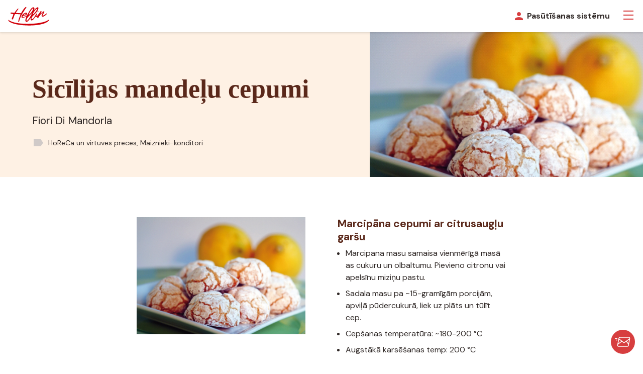

--- FILE ---
content_type: text/html; charset=UTF-8
request_url: https://hellin.eu/lv/sicilijas-mandelu-cepumi/
body_size: 19499
content:
<!DOCTYPE html>
<html lang="lv-LV">
    <head>
        <meta charset="UTF-8">
        <meta name="viewport" content="width=device-width, initial-scale=1.0" >
        <link rel="apple-touch-icon" sizes="180x180" href="https://hellin.eu/wp-content/themes/balt-hellin/assets/img/icons/favicon/apple-touch-icon.png">
        <link rel="icon" type="image/png" sizes="32x32" href="https://hellin.eu/wp-content/themes/balt-hellin/assets/img/icons/favicon/favicon-32x32.png">
        <link rel="icon" type="image/png" sizes="16x16" href="https://hellin.eu/wp-content/themes/balt-hellin/assets/img/icons/favicon/favicon-16x16.png">
        <link rel="manifest" href="https://hellin.eu/wp-content/themes/balt-hellin/assets/img/icons/favicon/site.webmanifest">
        <link rel="mask-icon" href="https://hellin.eu/wp-content/themes/balt-hellin/assets/img/icons/favicon/safari-pinned-tab.svg" color="#5a281a">
        <meta name="msapplication-TileColor" content="#e84546">
        <meta name="msapplication-TileImage" content="https://hellin.eu/wp-content/themes/balt-hellin/assets/img/icons/favicon/ms-tile-144.png">
        <meta name="theme-color" content="#ffffff">
        <meta name='robots' content='index, follow, max-image-preview:large, max-snippet:-1, max-video-preview:-1' />
	<style>img:is([sizes="auto" i], [sizes^="auto," i]) { contain-intrinsic-size: 3000px 1500px }</style>
	
	<!-- This site is optimized with the Yoast SEO Premium plugin v20.13 (Yoast SEO v26.4) - https://yoast.com/wordpress/plugins/seo/ -->
	<title>Sicīlijas mandeļu cepumi | Balt-Hellin</title>
	<link rel="canonical" href="https://hellin.eu/lv/sicilijas-mandelu-cepumi/" />
	<meta property="og:locale" content="lv_LV" />
	<meta property="og:type" content="article" />
	<meta property="og:title" content="Sicīlijas mandeļu cepumi" />
	<meta property="og:description" content="Fiori Di Mandorla" />
	<meta property="og:url" content="https://hellin.eu/lv/sicilijas-mandelu-cepumi/" />
	<meta property="og:site_name" content="Balt-Hellin" />
	<meta property="article:publisher" content="https://www.facebook.com/balthellin/" />
	<meta property="article:published_time" content="2022-10-14T17:16:51+00:00" />
	<meta property="article:modified_time" content="2022-10-14T17:16:52+00:00" />
	<meta property="og:image" content="https://hellin.eu/wp-content/uploads/2022/07/Sitsiilia_mandlikypsised_EE.jpg" />
	<meta property="og:image:width" content="752" />
	<meta property="og:image:height" content="522" />
	<meta property="og:image:type" content="image/jpeg" />
	<meta name="author" content="Luisa Roomets" />
	<meta name="twitter:card" content="summary_large_image" />
	<meta name="twitter:label1" content="Written by" />
	<meta name="twitter:data1" content="Luisa Roomets" />
	<meta name="twitter:label2" content="Est. reading time" />
	<meta name="twitter:data2" content="1 minute" />
	<script type="application/ld+json" class="yoast-schema-graph">{"@context":"https://schema.org","@graph":[{"@type":"Article","@id":"https://hellin.eu/lv/sicilijas-mandelu-cepumi/#article","isPartOf":{"@id":"https://hellin.eu/lv/sicilijas-mandelu-cepumi/"},"author":{"name":"Luisa Roomets","@id":"https://hellin.eu/lv/#/schema/person/1365537348ea24677291885f14f69857"},"headline":"Sicīlijas mandeļu cepumi","datePublished":"2022-10-14T17:16:51+00:00","dateModified":"2022-10-14T17:16:52+00:00","mainEntityOfPage":{"@id":"https://hellin.eu/lv/sicilijas-mandelu-cepumi/"},"wordCount":81,"publisher":{"@id":"https://hellin.eu/lv/#organization"},"image":{"@id":"https://hellin.eu/lv/sicilijas-mandelu-cepumi/#primaryimage"},"thumbnailUrl":"https://hellin.eu/wp-content/uploads/2022/07/Sitsiilia_mandlikypsised_EE.jpg","keywords":["HoReCa un virtuves preces","Maiznieki-konditori"],"articleSection":["Receptes"],"inLanguage":"lv-LV"},{"@type":"WebPage","@id":"https://hellin.eu/lv/sicilijas-mandelu-cepumi/","url":"https://hellin.eu/lv/sicilijas-mandelu-cepumi/","name":"Sicīlijas mandeļu cepumi | Balt-Hellin","isPartOf":{"@id":"https://hellin.eu/lv/#website"},"primaryImageOfPage":{"@id":"https://hellin.eu/lv/sicilijas-mandelu-cepumi/#primaryimage"},"image":{"@id":"https://hellin.eu/lv/sicilijas-mandelu-cepumi/#primaryimage"},"thumbnailUrl":"https://hellin.eu/wp-content/uploads/2022/07/Sitsiilia_mandlikypsised_EE.jpg","datePublished":"2022-10-14T17:16:51+00:00","dateModified":"2022-10-14T17:16:52+00:00","breadcrumb":{"@id":"https://hellin.eu/lv/sicilijas-mandelu-cepumi/#breadcrumb"},"inLanguage":"lv-LV","potentialAction":[{"@type":"ReadAction","target":["https://hellin.eu/lv/sicilijas-mandelu-cepumi/"]}]},{"@type":"ImageObject","inLanguage":"lv-LV","@id":"https://hellin.eu/lv/sicilijas-mandelu-cepumi/#primaryimage","url":"https://hellin.eu/wp-content/uploads/2022/07/Sitsiilia_mandlikypsised_EE.jpg","contentUrl":"https://hellin.eu/wp-content/uploads/2022/07/Sitsiilia_mandlikypsised_EE.jpg","width":752,"height":522},{"@type":"BreadcrumbList","@id":"https://hellin.eu/lv/sicilijas-mandelu-cepumi/#breadcrumb","itemListElement":[{"@type":"ListItem","position":1,"name":"Home","item":"https://hellin.eu/lv/"},{"@type":"ListItem","position":2,"name":"Sicīlijas mandeļu cepumi"}]},{"@type":"WebSite","@id":"https://hellin.eu/lv/#website","url":"https://hellin.eu/lv/","name":"Hellin","description":"Flavours and inspiration for food professionals","publisher":{"@id":"https://hellin.eu/lv/#organization"},"alternateName":"Balt Hellin","potentialAction":[{"@type":"SearchAction","target":{"@type":"EntryPoint","urlTemplate":"https://hellin.eu/lv/?s={search_term_string}"},"query-input":{"@type":"PropertyValueSpecification","valueRequired":true,"valueName":"search_term_string"}}],"inLanguage":"lv-LV"},{"@type":"Organization","@id":"https://hellin.eu/lv/#organization","name":"Balt-Hellin OÜ","alternateName":"Hellin","url":"https://hellin.eu/lv/","logo":{"@type":"ImageObject","inLanguage":"lv-LV","@id":"https://hellin.eu/lv/#/schema/logo/image/","url":"https://hellin.eu/wp-content/uploads/2023/04/cropped-punane-logo-valge-taustal-512pix.jpg","contentUrl":"https://hellin.eu/wp-content/uploads/2023/04/cropped-punane-logo-valge-taustal-512pix.jpg","width":512,"height":512,"caption":"Balt-Hellin OÜ"},"image":{"@id":"https://hellin.eu/lv/#/schema/logo/image/"},"sameAs":["https://www.facebook.com/balthellin/","https://www.instagram.com/BaltHellin/","https://www.youtube.com/c/BaltHellinBaltic"]},{"@type":"Person","@id":"https://hellin.eu/lv/#/schema/person/1365537348ea24677291885f14f69857","name":"Luisa Roomets","image":{"@type":"ImageObject","inLanguage":"lv-LV","@id":"https://hellin.eu/lv/#/schema/person/image/","url":"https://secure.gravatar.com/avatar/5aa7696ff0d66596bf1f28fa438f31d7e7066042579f9e1f607121f57b724f0d?s=96&d=mm&r=g","contentUrl":"https://secure.gravatar.com/avatar/5aa7696ff0d66596bf1f28fa438f31d7e7066042579f9e1f607121f57b724f0d?s=96&d=mm&r=g","caption":"Luisa Roomets"}}]}</script>
	<!-- / Yoast SEO Premium plugin. -->


		<!-- This site uses the Google Analytics by MonsterInsights plugin v9.10.1 - Using Analytics tracking - https://www.monsterinsights.com/ -->
							<script src="//www.googletagmanager.com/gtag/js?id=G-6W9MZZ1R2W"  data-cfasync="false" data-wpfc-render="false" type="text/javascript" async></script>
			<script data-cfasync="false" data-wpfc-render="false" type="text/javascript">
				var mi_version = '9.10.1';
				var mi_track_user = true;
				var mi_no_track_reason = '';
								var MonsterInsightsDefaultLocations = {"page_location":"https:\/\/hellin.eu\/lv\/sicilijas-mandelu-cepumi\/"};
								if ( typeof MonsterInsightsPrivacyGuardFilter === 'function' ) {
					var MonsterInsightsLocations = (typeof MonsterInsightsExcludeQuery === 'object') ? MonsterInsightsPrivacyGuardFilter( MonsterInsightsExcludeQuery ) : MonsterInsightsPrivacyGuardFilter( MonsterInsightsDefaultLocations );
				} else {
					var MonsterInsightsLocations = (typeof MonsterInsightsExcludeQuery === 'object') ? MonsterInsightsExcludeQuery : MonsterInsightsDefaultLocations;
				}

								var disableStrs = [
										'ga-disable-G-6W9MZZ1R2W',
									];

				/* Function to detect opted out users */
				function __gtagTrackerIsOptedOut() {
					for (var index = 0; index < disableStrs.length; index++) {
						if (document.cookie.indexOf(disableStrs[index] + '=true') > -1) {
							return true;
						}
					}

					return false;
				}

				/* Disable tracking if the opt-out cookie exists. */
				if (__gtagTrackerIsOptedOut()) {
					for (var index = 0; index < disableStrs.length; index++) {
						window[disableStrs[index]] = true;
					}
				}

				/* Opt-out function */
				function __gtagTrackerOptout() {
					for (var index = 0; index < disableStrs.length; index++) {
						document.cookie = disableStrs[index] + '=true; expires=Thu, 31 Dec 2099 23:59:59 UTC; path=/';
						window[disableStrs[index]] = true;
					}
				}

				if ('undefined' === typeof gaOptout) {
					function gaOptout() {
						__gtagTrackerOptout();
					}
				}
								window.dataLayer = window.dataLayer || [];

				window.MonsterInsightsDualTracker = {
					helpers: {},
					trackers: {},
				};
				if (mi_track_user) {
					function __gtagDataLayer() {
						dataLayer.push(arguments);
					}

					function __gtagTracker(type, name, parameters) {
						if (!parameters) {
							parameters = {};
						}

						if (parameters.send_to) {
							__gtagDataLayer.apply(null, arguments);
							return;
						}

						if (type === 'event') {
														parameters.send_to = monsterinsights_frontend.v4_id;
							var hookName = name;
							if (typeof parameters['event_category'] !== 'undefined') {
								hookName = parameters['event_category'] + ':' + name;
							}

							if (typeof MonsterInsightsDualTracker.trackers[hookName] !== 'undefined') {
								MonsterInsightsDualTracker.trackers[hookName](parameters);
							} else {
								__gtagDataLayer('event', name, parameters);
							}
							
						} else {
							__gtagDataLayer.apply(null, arguments);
						}
					}

					__gtagTracker('js', new Date());
					__gtagTracker('set', {
						'developer_id.dZGIzZG': true,
											});
					if ( MonsterInsightsLocations.page_location ) {
						__gtagTracker('set', MonsterInsightsLocations);
					}
										__gtagTracker('config', 'G-6W9MZZ1R2W', {"forceSSL":"true","link_attribution":"true"} );
										window.gtag = __gtagTracker;										(function () {
						/* https://developers.google.com/analytics/devguides/collection/analyticsjs/ */
						/* ga and __gaTracker compatibility shim. */
						var noopfn = function () {
							return null;
						};
						var newtracker = function () {
							return new Tracker();
						};
						var Tracker = function () {
							return null;
						};
						var p = Tracker.prototype;
						p.get = noopfn;
						p.set = noopfn;
						p.send = function () {
							var args = Array.prototype.slice.call(arguments);
							args.unshift('send');
							__gaTracker.apply(null, args);
						};
						var __gaTracker = function () {
							var len = arguments.length;
							if (len === 0) {
								return;
							}
							var f = arguments[len - 1];
							if (typeof f !== 'object' || f === null || typeof f.hitCallback !== 'function') {
								if ('send' === arguments[0]) {
									var hitConverted, hitObject = false, action;
									if ('event' === arguments[1]) {
										if ('undefined' !== typeof arguments[3]) {
											hitObject = {
												'eventAction': arguments[3],
												'eventCategory': arguments[2],
												'eventLabel': arguments[4],
												'value': arguments[5] ? arguments[5] : 1,
											}
										}
									}
									if ('pageview' === arguments[1]) {
										if ('undefined' !== typeof arguments[2]) {
											hitObject = {
												'eventAction': 'page_view',
												'page_path': arguments[2],
											}
										}
									}
									if (typeof arguments[2] === 'object') {
										hitObject = arguments[2];
									}
									if (typeof arguments[5] === 'object') {
										Object.assign(hitObject, arguments[5]);
									}
									if ('undefined' !== typeof arguments[1].hitType) {
										hitObject = arguments[1];
										if ('pageview' === hitObject.hitType) {
											hitObject.eventAction = 'page_view';
										}
									}
									if (hitObject) {
										action = 'timing' === arguments[1].hitType ? 'timing_complete' : hitObject.eventAction;
										hitConverted = mapArgs(hitObject);
										__gtagTracker('event', action, hitConverted);
									}
								}
								return;
							}

							function mapArgs(args) {
								var arg, hit = {};
								var gaMap = {
									'eventCategory': 'event_category',
									'eventAction': 'event_action',
									'eventLabel': 'event_label',
									'eventValue': 'event_value',
									'nonInteraction': 'non_interaction',
									'timingCategory': 'event_category',
									'timingVar': 'name',
									'timingValue': 'value',
									'timingLabel': 'event_label',
									'page': 'page_path',
									'location': 'page_location',
									'title': 'page_title',
									'referrer' : 'page_referrer',
								};
								for (arg in args) {
																		if (!(!args.hasOwnProperty(arg) || !gaMap.hasOwnProperty(arg))) {
										hit[gaMap[arg]] = args[arg];
									} else {
										hit[arg] = args[arg];
									}
								}
								return hit;
							}

							try {
								f.hitCallback();
							} catch (ex) {
							}
						};
						__gaTracker.create = newtracker;
						__gaTracker.getByName = newtracker;
						__gaTracker.getAll = function () {
							return [];
						};
						__gaTracker.remove = noopfn;
						__gaTracker.loaded = true;
						window['__gaTracker'] = __gaTracker;
					})();
									} else {
										console.log("");
					(function () {
						function __gtagTracker() {
							return null;
						}

						window['__gtagTracker'] = __gtagTracker;
						window['gtag'] = __gtagTracker;
					})();
									}
			</script>
							<!-- / Google Analytics by MonsterInsights -->
		<link rel='stylesheet' id='wp-block-library-css' href='https://hellin.eu/wp-includes/css/dist/block-library/style.min.css?ver=6.8.3' type='text/css' media='all' />
<link rel='stylesheet' id='cb-carousel-style-css' href='https://hellin.eu/wp-content/plugins/carousel-block/blocks/../build/carousel-legacy/style-index.css?ver=2.0.6' type='text/css' media='all' />
<style id='cb-carousel-v2-style-inline-css' type='text/css'>
.wp-block-cb-carousel-v2{position:relative}.wp-block-cb-carousel-v2[data-cb-pagination=true] .swiper-horizontal{margin-bottom:calc(var(--wp--custom--carousel-block--pagination-bullet-size, 8px)*4)}.wp-block-cb-carousel-v2 .cb-button-next,.wp-block-cb-carousel-v2 .cb-button-prev{color:var(--wp--custom--carousel-block--navigation-color,#000);height:var(--wp--custom--carousel-block--navigation-size,22px);margin-top:calc(0px - var(--wp--custom--carousel-block--navigation-size, 22px)/2);width:calc(var(--wp--custom--carousel-block--navigation-size, 22px)/44*27)}.wp-block-cb-carousel-v2 .cb-button-next:after,.wp-block-cb-carousel-v2 .cb-button-prev:after{font-size:var(--wp--custom--carousel-block--navigation-size,22px)}.wp-block-cb-carousel-v2 .cb-button-next:hover,.wp-block-cb-carousel-v2 .cb-button-prev:hover{color:var(--wp--custom--carousel-block--navigation-hover-color,var(--wp--custom--carousel-block--navigation-color,#000))}.wp-block-cb-carousel-v2 .cb-button-prev,.wp-block-cb-carousel-v2.cb-rtl .cb-button-next{left:calc(var(--wp--custom--carousel-block--navigation-size, 22px)*-1/44*27 - var(--wp--custom--carousel-block--navigation-sides-offset, 10px));right:auto}.wp-block-cb-carousel-v2 .cb-button-next,.wp-block-cb-carousel-v2.cb-rtl .cb-button-prev{left:auto;right:calc(var(--wp--custom--carousel-block--navigation-size, 22px)*-1/44*27 - var(--wp--custom--carousel-block--navigation-sides-offset, 10px))}.wp-block-cb-carousel-v2.cb-rtl .cb-button-next,.wp-block-cb-carousel-v2.cb-rtl .cb-button-prev{transform:scaleX(-1)}.wp-block-cb-carousel-v2 .cb-pagination.swiper-pagination-horizontal{bottom:var(--wp--custom--carousel-block--pagination-bottom,-20px);display:flex;justify-content:center;top:var(--wp--custom--carousel-block--pagination-top,auto)}.wp-block-cb-carousel-v2 .cb-pagination.swiper-pagination-horizontal.swiper-pagination-bullets .cb-pagination-bullet{margin:0 var(--wp--custom--carousel-block--pagination-bullet-horizontal-gap,4px)}.wp-block-cb-carousel-v2 .cb-pagination .cb-pagination-bullet{background:var(--wp--custom--carousel-block--pagination-bullet-color,var(--wp--custom--carousel-block--pagination-bullet-inactive-color,#000));height:var(--wp--custom--carousel-block--pagination-bullet-size,8px);opacity:var(--wp--custom--carousel-block--pagination-bullet-inactive-opacity,var(--wp--custom--carousel-block--pagination-bullet-opacity,.2));width:var(--wp--custom--carousel-block--pagination-bullet-size,8px)}.wp-block-cb-carousel-v2 .cb-pagination .cb-pagination-bullet.swiper-pagination-bullet-active{background:var(--wp--custom--carousel-block--pagination-bullet-active-color,#000);opacity:var(--wp--custom--carousel-block--pagination-bullet-active-opacity,1)}.wp-block-cb-carousel-v2 .cb-pagination .cb-pagination-bullet:not(.swiper-pagination-bullet-active):hover{background:var(--wp--custom--carousel-block--pagination-bullet-hover-color,var(--wp--custom--carousel-block--pagination-bullet-inactive-hover-color,var(--wp--custom--carousel-block--pagination-bullet-active-color,#000)));opacity:var(--wp--custom--carousel-block--pagination-bullet-inactive-hover-opacity,var(--wp--custom--carousel-block--pagination-bullet-inactive-opacity,.2))}.wp-block-cb-carousel-v2.alignfull .cb-button-next,.wp-block-cb-carousel-v2.alignfull .cb-button-prev{color:var(--wp--custom--carousel-block--navigation-alignfull-color,#000)}.wp-block-cb-carousel-v2.alignfull .cb-button-prev,.wp-block-cb-carousel-v2.alignfull.cb-rtl .cb-button-next{left:var(--wp--custom--carousel-block--navigation-sides-offset,10px);right:auto}.wp-block-cb-carousel-v2.alignfull .cb-button-next,.wp-block-cb-carousel-v2.alignfull.cb-rtl .cb-button-prev{left:auto;right:var(--wp--custom--carousel-block--navigation-sides-offset,10px)}.wp-block-cb-carousel-v2 .wp-block-image{margin-bottom:var(--wp--custom--carousel-block--image-margin-bottom,0);margin-top:var(--wp--custom--carousel-block--image-margin-top,0)}.wp-block-cb-carousel-v2 .wp-block-cover{margin-bottom:var(--wp--custom--carousel-block--cover-margin-bottom,0);margin-top:var(--wp--custom--carousel-block--cover-margin-top,0)}.wp-block-cb-carousel-v2 .wp-block-cover.aligncenter,.wp-block-cb-carousel-v2 .wp-block-image.aligncenter{margin-left:auto!important;margin-right:auto!important}

</style>
<style id='smaily-for-wp-newsletter-subscription-block-style-inline-css' type='text/css'>
/*!***************************************************************************************************************************************************************************************************************************************!*\
  !*** css ./node_modules/css-loader/dist/cjs.js??ruleSet[1].rules[4].use[1]!./node_modules/postcss-loader/dist/cjs.js??ruleSet[1].rules[4].use[2]!./node_modules/sass-loader/dist/cjs.js??ruleSet[1].rules[4].use[3]!./src/style.scss ***!
  \***************************************************************************************************************************************************************************************************************************************/
/**
 * The following styles get applied both on the front of your site
 * and in the editor.
 *
 * Replace them with your own styles or remove the file completely.
 */
.wp-block-create-block-smaily-for-wp {
  background-color: white;
  color: #000;
  padding: 2px;
}

/*# sourceMappingURL=style-index.css.map*/
</style>
<style id='global-styles-inline-css' type='text/css'>
:root{--wp--preset--aspect-ratio--square: 1;--wp--preset--aspect-ratio--4-3: 4/3;--wp--preset--aspect-ratio--3-4: 3/4;--wp--preset--aspect-ratio--3-2: 3/2;--wp--preset--aspect-ratio--2-3: 2/3;--wp--preset--aspect-ratio--16-9: 16/9;--wp--preset--aspect-ratio--9-16: 9/16;--wp--preset--color--black: #000000;--wp--preset--color--cyan-bluish-gray: #abb8c3;--wp--preset--color--white: #ffffff;--wp--preset--color--pale-pink: #f78da7;--wp--preset--color--vivid-red: #cf2e2e;--wp--preset--color--luminous-vivid-orange: #ff6900;--wp--preset--color--luminous-vivid-amber: #fcb900;--wp--preset--color--light-green-cyan: #7bdcb5;--wp--preset--color--vivid-green-cyan: #00d084;--wp--preset--color--pale-cyan-blue: #8ed1fc;--wp--preset--color--vivid-cyan-blue: #0693e3;--wp--preset--color--vivid-purple: #9b51e0;--wp--preset--gradient--vivid-cyan-blue-to-vivid-purple: linear-gradient(135deg,rgba(6,147,227,1) 0%,rgb(155,81,224) 100%);--wp--preset--gradient--light-green-cyan-to-vivid-green-cyan: linear-gradient(135deg,rgb(122,220,180) 0%,rgb(0,208,130) 100%);--wp--preset--gradient--luminous-vivid-amber-to-luminous-vivid-orange: linear-gradient(135deg,rgba(252,185,0,1) 0%,rgba(255,105,0,1) 100%);--wp--preset--gradient--luminous-vivid-orange-to-vivid-red: linear-gradient(135deg,rgba(255,105,0,1) 0%,rgb(207,46,46) 100%);--wp--preset--gradient--very-light-gray-to-cyan-bluish-gray: linear-gradient(135deg,rgb(238,238,238) 0%,rgb(169,184,195) 100%);--wp--preset--gradient--cool-to-warm-spectrum: linear-gradient(135deg,rgb(74,234,220) 0%,rgb(151,120,209) 20%,rgb(207,42,186) 40%,rgb(238,44,130) 60%,rgb(251,105,98) 80%,rgb(254,248,76) 100%);--wp--preset--gradient--blush-light-purple: linear-gradient(135deg,rgb(255,206,236) 0%,rgb(152,150,240) 100%);--wp--preset--gradient--blush-bordeaux: linear-gradient(135deg,rgb(254,205,165) 0%,rgb(254,45,45) 50%,rgb(107,0,62) 100%);--wp--preset--gradient--luminous-dusk: linear-gradient(135deg,rgb(255,203,112) 0%,rgb(199,81,192) 50%,rgb(65,88,208) 100%);--wp--preset--gradient--pale-ocean: linear-gradient(135deg,rgb(255,245,203) 0%,rgb(182,227,212) 50%,rgb(51,167,181) 100%);--wp--preset--gradient--electric-grass: linear-gradient(135deg,rgb(202,248,128) 0%,rgb(113,206,126) 100%);--wp--preset--gradient--midnight: linear-gradient(135deg,rgb(2,3,129) 0%,rgb(40,116,252) 100%);--wp--preset--font-size--small: 13px;--wp--preset--font-size--medium: 20px;--wp--preset--font-size--large: 36px;--wp--preset--font-size--x-large: 42px;--wp--preset--font-size--default: 16px;--wp--preset--font-size--lead: 21px;--wp--preset--spacing--20: 0.44rem;--wp--preset--spacing--30: 0.67rem;--wp--preset--spacing--40: 1rem;--wp--preset--spacing--50: 1.5rem;--wp--preset--spacing--60: 2.25rem;--wp--preset--spacing--70: 3.38rem;--wp--preset--spacing--80: 5.06rem;--wp--preset--shadow--natural: 6px 6px 9px rgba(0, 0, 0, 0.2);--wp--preset--shadow--deep: 12px 12px 50px rgba(0, 0, 0, 0.4);--wp--preset--shadow--sharp: 6px 6px 0px rgba(0, 0, 0, 0.2);--wp--preset--shadow--outlined: 6px 6px 0px -3px rgba(255, 255, 255, 1), 6px 6px rgba(0, 0, 0, 1);--wp--preset--shadow--crisp: 6px 6px 0px rgba(0, 0, 0, 1);}:root { --wp--style--global--content-size: 840px;--wp--style--global--wide-size: 100%; }:where(body) { margin: 0; }.wp-site-blocks > .alignleft { float: left; margin-right: 2em; }.wp-site-blocks > .alignright { float: right; margin-left: 2em; }.wp-site-blocks > .aligncenter { justify-content: center; margin-left: auto; margin-right: auto; }:where(.is-layout-flex){gap: 0.5em;}:where(.is-layout-grid){gap: 0.5em;}.is-layout-flow > .alignleft{float: left;margin-inline-start: 0;margin-inline-end: 2em;}.is-layout-flow > .alignright{float: right;margin-inline-start: 2em;margin-inline-end: 0;}.is-layout-flow > .aligncenter{margin-left: auto !important;margin-right: auto !important;}.is-layout-constrained > .alignleft{float: left;margin-inline-start: 0;margin-inline-end: 2em;}.is-layout-constrained > .alignright{float: right;margin-inline-start: 2em;margin-inline-end: 0;}.is-layout-constrained > .aligncenter{margin-left: auto !important;margin-right: auto !important;}.is-layout-constrained > :where(:not(.alignleft):not(.alignright):not(.alignfull)){max-width: var(--wp--style--global--content-size);margin-left: auto !important;margin-right: auto !important;}.is-layout-constrained > .alignwide{max-width: var(--wp--style--global--wide-size);}body .is-layout-flex{display: flex;}.is-layout-flex{flex-wrap: wrap;align-items: center;}.is-layout-flex > :is(*, div){margin: 0;}body .is-layout-grid{display: grid;}.is-layout-grid > :is(*, div){margin: 0;}body{padding-top: 0px;padding-right: 0px;padding-bottom: 0px;padding-left: 0px;}a:where(:not(.wp-element-button)){text-decoration: underline;}:root :where(.wp-element-button, .wp-block-button__link){background-color: #32373c;border-width: 0;color: #fff;font-family: inherit;font-size: inherit;line-height: inherit;padding: calc(0.667em + 2px) calc(1.333em + 2px);text-decoration: none;}.has-black-color{color: var(--wp--preset--color--black) !important;}.has-cyan-bluish-gray-color{color: var(--wp--preset--color--cyan-bluish-gray) !important;}.has-white-color{color: var(--wp--preset--color--white) !important;}.has-pale-pink-color{color: var(--wp--preset--color--pale-pink) !important;}.has-vivid-red-color{color: var(--wp--preset--color--vivid-red) !important;}.has-luminous-vivid-orange-color{color: var(--wp--preset--color--luminous-vivid-orange) !important;}.has-luminous-vivid-amber-color{color: var(--wp--preset--color--luminous-vivid-amber) !important;}.has-light-green-cyan-color{color: var(--wp--preset--color--light-green-cyan) !important;}.has-vivid-green-cyan-color{color: var(--wp--preset--color--vivid-green-cyan) !important;}.has-pale-cyan-blue-color{color: var(--wp--preset--color--pale-cyan-blue) !important;}.has-vivid-cyan-blue-color{color: var(--wp--preset--color--vivid-cyan-blue) !important;}.has-vivid-purple-color{color: var(--wp--preset--color--vivid-purple) !important;}.has-black-background-color{background-color: var(--wp--preset--color--black) !important;}.has-cyan-bluish-gray-background-color{background-color: var(--wp--preset--color--cyan-bluish-gray) !important;}.has-white-background-color{background-color: var(--wp--preset--color--white) !important;}.has-pale-pink-background-color{background-color: var(--wp--preset--color--pale-pink) !important;}.has-vivid-red-background-color{background-color: var(--wp--preset--color--vivid-red) !important;}.has-luminous-vivid-orange-background-color{background-color: var(--wp--preset--color--luminous-vivid-orange) !important;}.has-luminous-vivid-amber-background-color{background-color: var(--wp--preset--color--luminous-vivid-amber) !important;}.has-light-green-cyan-background-color{background-color: var(--wp--preset--color--light-green-cyan) !important;}.has-vivid-green-cyan-background-color{background-color: var(--wp--preset--color--vivid-green-cyan) !important;}.has-pale-cyan-blue-background-color{background-color: var(--wp--preset--color--pale-cyan-blue) !important;}.has-vivid-cyan-blue-background-color{background-color: var(--wp--preset--color--vivid-cyan-blue) !important;}.has-vivid-purple-background-color{background-color: var(--wp--preset--color--vivid-purple) !important;}.has-black-border-color{border-color: var(--wp--preset--color--black) !important;}.has-cyan-bluish-gray-border-color{border-color: var(--wp--preset--color--cyan-bluish-gray) !important;}.has-white-border-color{border-color: var(--wp--preset--color--white) !important;}.has-pale-pink-border-color{border-color: var(--wp--preset--color--pale-pink) !important;}.has-vivid-red-border-color{border-color: var(--wp--preset--color--vivid-red) !important;}.has-luminous-vivid-orange-border-color{border-color: var(--wp--preset--color--luminous-vivid-orange) !important;}.has-luminous-vivid-amber-border-color{border-color: var(--wp--preset--color--luminous-vivid-amber) !important;}.has-light-green-cyan-border-color{border-color: var(--wp--preset--color--light-green-cyan) !important;}.has-vivid-green-cyan-border-color{border-color: var(--wp--preset--color--vivid-green-cyan) !important;}.has-pale-cyan-blue-border-color{border-color: var(--wp--preset--color--pale-cyan-blue) !important;}.has-vivid-cyan-blue-border-color{border-color: var(--wp--preset--color--vivid-cyan-blue) !important;}.has-vivid-purple-border-color{border-color: var(--wp--preset--color--vivid-purple) !important;}.has-vivid-cyan-blue-to-vivid-purple-gradient-background{background: var(--wp--preset--gradient--vivid-cyan-blue-to-vivid-purple) !important;}.has-light-green-cyan-to-vivid-green-cyan-gradient-background{background: var(--wp--preset--gradient--light-green-cyan-to-vivid-green-cyan) !important;}.has-luminous-vivid-amber-to-luminous-vivid-orange-gradient-background{background: var(--wp--preset--gradient--luminous-vivid-amber-to-luminous-vivid-orange) !important;}.has-luminous-vivid-orange-to-vivid-red-gradient-background{background: var(--wp--preset--gradient--luminous-vivid-orange-to-vivid-red) !important;}.has-very-light-gray-to-cyan-bluish-gray-gradient-background{background: var(--wp--preset--gradient--very-light-gray-to-cyan-bluish-gray) !important;}.has-cool-to-warm-spectrum-gradient-background{background: var(--wp--preset--gradient--cool-to-warm-spectrum) !important;}.has-blush-light-purple-gradient-background{background: var(--wp--preset--gradient--blush-light-purple) !important;}.has-blush-bordeaux-gradient-background{background: var(--wp--preset--gradient--blush-bordeaux) !important;}.has-luminous-dusk-gradient-background{background: var(--wp--preset--gradient--luminous-dusk) !important;}.has-pale-ocean-gradient-background{background: var(--wp--preset--gradient--pale-ocean) !important;}.has-electric-grass-gradient-background{background: var(--wp--preset--gradient--electric-grass) !important;}.has-midnight-gradient-background{background: var(--wp--preset--gradient--midnight) !important;}.has-small-font-size{font-size: var(--wp--preset--font-size--small) !important;}.has-medium-font-size{font-size: var(--wp--preset--font-size--medium) !important;}.has-large-font-size{font-size: var(--wp--preset--font-size--large) !important;}.has-x-large-font-size{font-size: var(--wp--preset--font-size--x-large) !important;}.has-default-font-size{font-size: var(--wp--preset--font-size--default) !important;}.has-lead-font-size{font-size: var(--wp--preset--font-size--lead) !important;}
:where(.wp-block-post-template.is-layout-flex){gap: 1.25em;}:where(.wp-block-post-template.is-layout-grid){gap: 1.25em;}
:where(.wp-block-columns.is-layout-flex){gap: 2em;}:where(.wp-block-columns.is-layout-grid){gap: 2em;}
:root :where(.wp-block-pullquote){font-size: 1.5em;line-height: 1.6;}
</style>
<link rel='stylesheet' id='shared-files-css' href='https://hellin.eu/wp-content/plugins/shared-files-pro/dist/css/p.css?ver=1.6.84' type='text/css' media='all' />
<style id='shared-files-inline-css' type='text/css'>

        ul.sf-termlist,
        .sf-taglist {
          columns: 240px 5;
        }.shared-files-container .shared-files-main-file-list li { margin-bottom: 5px; } .shared-files-main-elements { background: #f7f7f7; padding: 20px 10px; border-radius: 10px; margin-bottom: 20px; } 
</style>
<link rel='stylesheet' id='shared-files-basiclightbox-css' href='https://hellin.eu/wp-content/plugins/shared-files-pro/dist/basiclightbox/basicLightbox.min.css?ver=1.6.84' type='text/css' media='all' />
<link rel='stylesheet' id='main-css' href='https://hellin.eu/wp-content/themes/balt-hellin/assets/css/main.min.css?ver=1.0.0' type='text/css' media='all' />
<script type="text/javascript" id="wpml-cookie-js-extra">
/* <![CDATA[ */
var wpml_cookies = {"wp-wpml_current_language":{"value":"lv","expires":1,"path":"\/"}};
var wpml_cookies = {"wp-wpml_current_language":{"value":"lv","expires":1,"path":"\/"}};
/* ]]> */
</script>
<script type="text/javascript" src="https://hellin.eu/wp-content/plugins/sitepress-multilingual-cms/res/js/cookies/language-cookie.js?ver=485900" id="wpml-cookie-js" defer="defer" data-wp-strategy="defer"></script>
<script type="text/javascript" src="https://hellin.eu/wp-content/plugins/google-analytics-for-wordpress/assets/js/frontend-gtag.min.js?ver=9.10.1" id="monsterinsights-frontend-script-js" async="async" data-wp-strategy="async"></script>
<script data-cfasync="false" data-wpfc-render="false" type="text/javascript" id='monsterinsights-frontend-script-js-extra'>/* <![CDATA[ */
var monsterinsights_frontend = {"js_events_tracking":"true","download_extensions":"doc,pdf,ppt,zip,xls,docx,pptx,xlsx","inbound_paths":"[{\"path\":\"\\\/go\\\/\",\"label\":\"affiliate\"},{\"path\":\"\\\/recommend\\\/\",\"label\":\"affiliate\"}]","home_url":"https:\/\/hellin.eu\/lv\/","hash_tracking":"false","v4_id":"G-6W9MZZ1R2W"};/* ]]> */
</script>
<script type="text/javascript" src="https://hellin.eu/wp-includes/js/jquery/jquery.min.js?ver=3.7.1" id="jquery-core-js"></script>
<script type="text/javascript" src="https://hellin.eu/wp-includes/js/jquery/jquery-migrate.min.js?ver=3.4.1" id="jquery-migrate-js"></script>
<script type="text/javascript" src="https://hellin.eu/wp-content/plugins/revslider/public/assets/js/rbtools.min.js?ver=6.6.20" async id="tp-tools-js"></script>
<script type="text/javascript" src="https://hellin.eu/wp-content/plugins/revslider/public/assets/js/rs6.min.js?ver=6.6.20" async id="revmin-js"></script>
<script type="text/javascript" src="https://hellin.eu/wp-content/plugins/shared-files-pro/dist/js/p.js?ver=1.6.84" id="shared-files-js"></script>
<script type="text/javascript" id="shared-files-js-after">
/* <![CDATA[ */
jQuery(document).ready(function($) {
      if (typeof ajaxurl === 'undefined') {
        ajaxurl = 'https://hellin.eu/wp-admin/admin-ajax.php'; // get ajaxurl
      }
      });
/* ]]> */
</script>
<script type="text/javascript" src="https://hellin.eu/wp-content/plugins/shared-files-pro/dist/basiclightbox/basicLightbox.min.js?ver=1.6.84" id="shared-files-basiclightbox-js"></script>
<script></script><meta name="cdp-version" content="1.5.0" /><meta name="generator" content="Powered by WPBakery Page Builder - drag and drop page builder for WordPress."/>
<meta name="generator" content="Powered by Slider Revolution 6.6.20 - responsive, Mobile-Friendly Slider Plugin for WordPress with comfortable drag and drop interface." />
<link rel="icon" href="https://hellin.eu/wp-content/uploads/2023/04/cropped-punane-logo-valge-taustal-512pix-150x150.jpg" sizes="32x32" />
<link rel="icon" href="https://hellin.eu/wp-content/uploads/2023/04/cropped-punane-logo-valge-taustal-512pix-300x300.jpg" sizes="192x192" />
<link rel="apple-touch-icon" href="https://hellin.eu/wp-content/uploads/2023/04/cropped-punane-logo-valge-taustal-512pix-300x300.jpg" />
<meta name="msapplication-TileImage" content="https://hellin.eu/wp-content/uploads/2023/04/cropped-punane-logo-valge-taustal-512pix-300x300.jpg" />
<script>function setREVStartSize(e){
			//window.requestAnimationFrame(function() {
				window.RSIW = window.RSIW===undefined ? window.innerWidth : window.RSIW;
				window.RSIH = window.RSIH===undefined ? window.innerHeight : window.RSIH;
				try {
					var pw = document.getElementById(e.c).parentNode.offsetWidth,
						newh;
					pw = pw===0 || isNaN(pw) || (e.l=="fullwidth" || e.layout=="fullwidth") ? window.RSIW : pw;
					e.tabw = e.tabw===undefined ? 0 : parseInt(e.tabw);
					e.thumbw = e.thumbw===undefined ? 0 : parseInt(e.thumbw);
					e.tabh = e.tabh===undefined ? 0 : parseInt(e.tabh);
					e.thumbh = e.thumbh===undefined ? 0 : parseInt(e.thumbh);
					e.tabhide = e.tabhide===undefined ? 0 : parseInt(e.tabhide);
					e.thumbhide = e.thumbhide===undefined ? 0 : parseInt(e.thumbhide);
					e.mh = e.mh===undefined || e.mh=="" || e.mh==="auto" ? 0 : parseInt(e.mh,0);
					if(e.layout==="fullscreen" || e.l==="fullscreen")
						newh = Math.max(e.mh,window.RSIH);
					else{
						e.gw = Array.isArray(e.gw) ? e.gw : [e.gw];
						for (var i in e.rl) if (e.gw[i]===undefined || e.gw[i]===0) e.gw[i] = e.gw[i-1];
						e.gh = e.el===undefined || e.el==="" || (Array.isArray(e.el) && e.el.length==0)? e.gh : e.el;
						e.gh = Array.isArray(e.gh) ? e.gh : [e.gh];
						for (var i in e.rl) if (e.gh[i]===undefined || e.gh[i]===0) e.gh[i] = e.gh[i-1];
											
						var nl = new Array(e.rl.length),
							ix = 0,
							sl;
						e.tabw = e.tabhide>=pw ? 0 : e.tabw;
						e.thumbw = e.thumbhide>=pw ? 0 : e.thumbw;
						e.tabh = e.tabhide>=pw ? 0 : e.tabh;
						e.thumbh = e.thumbhide>=pw ? 0 : e.thumbh;
						for (var i in e.rl) nl[i] = e.rl[i]<window.RSIW ? 0 : e.rl[i];
						sl = nl[0];
						for (var i in nl) if (sl>nl[i] && nl[i]>0) { sl = nl[i]; ix=i;}
						var m = pw>(e.gw[ix]+e.tabw+e.thumbw) ? 1 : (pw-(e.tabw+e.thumbw)) / (e.gw[ix]);
						newh =  (e.gh[ix] * m) + (e.tabh + e.thumbh);
					}
					var el = document.getElementById(e.c);
					if (el!==null && el) el.style.height = newh+"px";
					el = document.getElementById(e.c+"_wrapper");
					if (el!==null && el) {
						el.style.height = newh+"px";
						el.style.display = "block";
					}
				} catch(e){
					console.log("Failure at Presize of Slider:" + e)
				}
			//});
		  };</script>
		<style type="text/css" id="wp-custom-css">
			@supports (-webkit-appearance:none) {
    html[lang="lv-LV"] h1, 
    html[lang="lv-LV"] h2 {
        font-family: 'FallbackFont', serif;
    }
}
.wp-block-cb-carousel.slick-slider {
  position: relative !important;
}

.wp-block-cb-carousel.slick-slider > .slick-prev {
  position: absolute !important;
  top: 50% !important;
  left: 24px !important;    // najale vasakult sissepoole
  right: auto !important;   // kustutame võimaliku “right” väärtuse
  transform: translateY(-50%) !important;
  z-index: 10 !important;
}

.wp-block-cb-carousel.slick-slider > .slick-next {
  position: absolute !important;
  top: 50% !important;
  right: 24px !important;   // najale paremalt sissepoole
  left: auto !important;    // kustutame võimaliku “left” väärtuse
  transform: translateY(-50%) !important;
  z-index: 10 !important;
}
.wp-block-cb-carousel .slick-next:before, .wp-block-cb-carousel .slick-prev:before {
    color: transparent;
}
.wp-block-cover__inner-container {
    z-index:1 !important;
}		</style>
		<noscript><style> .wpb_animate_when_almost_visible { opacity: 1; }</style></noscript>        <link href="https://fonts.gstatic.com" rel="preconnect" crossorigin>
        <link href="https://fonts.googleapis.com/css2?family=Besley:wght@600&family=Cookie&family=DM+Sans:wght@400;700&display=swap" rel="stylesheet">
        <link href="https://fonts.googleapis.com/css2?family=Style+Script&display=swap" rel="stylesheet">
        <link href="https://fonts.googleapis.com/icon?family=Material+Icons+Sharp" rel="stylesheet">
            <!-- Consent Mode Script -->
    <script>
        window.dataLayer = window.dataLayer || [];
        function gtag() { dataLayer.push(arguments); }
        gtag("consent", "default", {
            ad_storage: "denied",
            ad_user_data: "denied",
            ad_personalization: "denied",
            analytics_storage: "denied",
            functionality_storage: "denied",
            personalization_storage: "denied",
            security_storage: "granted",
            wait_for_update: 2000,
        });
        gtag("set", "ads_data_redaction", true);
        gtag("set", "url_passthrough", true);
    </script>
    
    <!-- Start cookieyes banner --> <script id="cookieyes" type="text/javascript" src="https://cdn-cookieyes.com/client_data/109b9dadfd44016b775b50b7/script.js"></script> <!-- End cookieyes banner -->
     
    <!-- Global site tag (gtag.js) - Google Analytics -->
    <script async src="https://www.googletagmanager.com/gtag/js?id=UA-205132413-1"></script>
    <script>
        gtag('js', new Date());
        gtag('config', 'UA-205132413-1');
    </script>
    </head>
    <body>
                <a class="btn btn-outline-secondary bg-white skip-navigation" href="#content">Pāriet uz saturu</a>
                         
<header class="navbar-main-container d-flex align-items-center d-print-none">
    <nav class="navbar navbar-expand-xxl py-0 px-4 w-100">
        <div class="container-fluid p-0 d-xxl-flex">
            <a class="navbar-brand p-0 ms-xxl-8 me-xxl-10 d-flex align-items-start" href="https://hellin.eu/lv/">
                <img src="https://hellin.eu/wp-content/themes/balt-hellin/assets/img/logos/logo.svg" alt="Balt-Hellin" class="brand-logo">
            </a>
            <button class="navbar-toggler p-0" type="button" data-bs-toggle="collapse" data-bs-target="#navbar" aria-controls="navbar" aria-expanded="false" aria-label="Atvērt/aizvērt navigāciju">
                <span class="hamburger-icon">
                    <span class="hamb-row"></span>
                    <span class="hamb-row"></span>
                    <span class="hamb-row"></span>
                </span>
            </button>
            <div class="collapse navbar-collapse" id="navbar">
                <div class="navbar-collapse-container pt-16 pt-xxl-0 px-0">
                    <div class="mobile-menu d-flex d-xxl-none justify-content-between position-absolute top-0 start-0 end-0 px-4">
                        <div class="lang-switcher-inline d-flex align-items-center"><a class="language-link d-flex" href="https://hellin.eu/sitsiilia-mandlikupsis/" hreflang="et" aria-label="Switch to Est" title="Est"></a><a class="language-link d-flex" href="https://hellin.eu/lv/sicilijas-mandelu-cepumi/" hreflang="lv" aria-label="Switch to Lat (current)" title="Lat"></a><a class="language-link d-flex" href="https://hellin.eu/en/" hreflang="en" aria-label="Switch to Eng" title="Eng"></a><a class="language-link d-flex" href="https://hellin.eu/lt/" hreflang="lt" aria-label="Switch to Lit" title="Lit"></a></div>                        <button class="navbar-toggler close border-0 p-0 d-flex d-xxl-none align-items-center collapsed" type="button" data-bs-toggle="collapse" data-bs-target="#navbar" aria-controls="navbar" aria-expanded="false" aria-label="Atvērt/aizvērt navigāciju">
                            <img src="https://hellin.eu/wp-content/themes/balt-hellin/assets/img/icons/clear-large.svg" alt="Close menu" aria-hidden="true">
                        </button>
                    </div>
                    <div class="search-mobile d-xxl-none p-4">
                        <form role="search" method="get" class="search-form me-xl-6" action="https://hellin.eu/lv/">   
    <div class="form-group d-flex align-items-center">
        <div class="input-group search-input">
            <input name="s" value="" type="search" placeholder="Meklēt..." class="form-control border-0 ps-4 pe-1 me-1" />
            <div class="input-group-append d-flex align-items-center">
                <button type="submit" class="search-button material-icons-sharp p-0" aria-label="Meklēt">search</button>
            </div>
        </div>
    </div>         
    <div class="search-error d-flex justify-content-center pt-6 d-none">
        <span class="error-message error-message-empty d-none">Ievadiet meklēšanas vienumu</span>
        <span class="error-message error-message-long d-none">Meklēšanas vienums ir pārāk garš</span>
    </div> 
</form>
                    </div>
                    <ul id="menu-mainmenu-lat" class="mainmenu navbar-nav py-6 px-4 p-xxl-0" itemscope itemtype="http://www.schema.org/SiteNavigationElement"><li  id="menu-item-708" class="d-xl-none menu-item menu-item-type-post_type menu-item-object-page menu-item-home menu-item-708 nav-item"><a href="https://hellin.eu/lv/" itemprop="url" class="nav-link"><span itemprop="name">Sākumlapa</span></a></li>
<li  id="menu-item-26449" class="menu-item menu-item-type-custom menu-item-object-custom menu-item-26449 nav-item"><a href="https://hellin.jungent.eu/hellin_est_lv/" itemprop="url" class="nav-link"><span itemprop="name">Preces</span></a></li>
<li  id="menu-item-23568" class="menu-item menu-item-type-custom menu-item-object-custom menu-item-23568 nav-item"><a href="https://hellin.jungent.eu/hellin_est_lv/ipasie-piedavajumi" itemprop="url" class="nav-link"><span itemprop="name">Īpašie piedāvājumi</span></a></li>
<li  id="menu-item-711" class="menu-item menu-item-type-custom menu-item-object-custom menu-item-has-children dropdown dropdown-hover d-flex align-items-center justify-content-between menu-item-711 nav-item"><a href="#" itemprop="url" class="nav-link" id="menu-item-dropdown-711"><span itemprop="name">Iedvesma</span></a><button type="button" data-bs-auto-close="outside" data-bs-toggle="dropdown" aria-haspopup="true" aria-expanded="false" data-reference="parent" class="dropdown-toggle text-decoration-none d-flex ms-1 border-0 bg-transparent p-0" aria-label="Open Iedvesma submenu" tabindex="0"><span class="material-icons-sharp" aria-hidden="true">keyboard_arrow_down</span></button>
<div class="dropdown-menu p-0 m-0" aria-labelledby="menu-item-dropdown-711"><ul class='dropdown-wrapper p-0 p-xxl-6 pe-xxl-4 mt-xxl-2'>
	<li  id="menu-item-713" class="menu-item menu-item-type-taxonomy menu-item-object-category current-post-ancestor current-menu-parent current-post-parent active menu-item-713 nav-item"><a href="https://hellin.eu/lv/receptes/" itemprop="url" class="dropdown-item py-3 pe-2 p-xxl-0"><span itemprop="name">Receptes</span></a></li>
	<li  id="menu-item-712" class="menu-item menu-item-type-taxonomy menu-item-object-category menu-item-712 nav-item"><a href="https://hellin.eu/lv/apmacibas/" itemprop="url" class="dropdown-item py-3 pe-2 p-xxl-0"><span itemprop="name">Apmācības</span></a></li>
	<li  id="menu-item-10205" class="menu-item menu-item-type-post_type menu-item-object-page menu-item-10205 nav-item"><a href="https://hellin.eu/lv/no-partneriem/" itemprop="url" class="dropdown-item py-3 pe-2 p-xxl-0"><span itemprop="name">No partneriem</span></a></li>
</ul></div>
</li>
<li  id="menu-item-714" class="menu-item menu-item-type-taxonomy menu-item-object-category menu-item-has-children dropdown dropdown-hover d-flex align-items-center justify-content-between menu-item-714 nav-item"><a href="https://hellin.eu/lv/jaunumi/" itemprop="url" class="nav-link" id="menu-item-dropdown-714"><span itemprop="name">Jaunumi</span></a><button type="button" data-bs-auto-close="outside" data-bs-toggle="dropdown" aria-haspopup="true" aria-expanded="false" data-reference="parent" class="dropdown-toggle text-decoration-none d-flex ms-1 border-0 bg-transparent p-0" aria-label="Open Jaunumi submenu" tabindex="0"><span class="material-icons-sharp" aria-hidden="true">keyboard_arrow_down</span></button>
<div class="dropdown-menu p-0 m-0" aria-labelledby="menu-item-dropdown-714"><ul class='dropdown-wrapper p-0 p-xxl-6 pe-xxl-4 mt-xxl-2'>
	<li  id="menu-item-15179" class="menu-item menu-item-type-taxonomy menu-item-object-category menu-item-15179 nav-item"><a href="https://hellin.eu/lv/jaunums-sortimenta/" itemprop="url" class="dropdown-item py-3 pe-2 p-xxl-0"><span itemprop="name">Jaunums sortimentā</span></a></li>
</ul></div>
</li>
<li  id="menu-item-715" class="menu-item menu-item-type-custom menu-item-object-custom menu-item-has-children dropdown dropdown-hover d-flex align-items-center justify-content-between menu-item-715 nav-item"><a href="#" itemprop="url" class="nav-link" id="menu-item-dropdown-715"><span itemprop="name">Par uzņēmumu</span></a><button type="button" data-bs-auto-close="outside" data-bs-toggle="dropdown" aria-haspopup="true" aria-expanded="false" data-reference="parent" class="dropdown-toggle text-decoration-none d-flex ms-1 border-0 bg-transparent p-0" aria-label="Open Par uzņēmumu submenu" tabindex="0"><span class="material-icons-sharp" aria-hidden="true">keyboard_arrow_down</span></button>
<div class="dropdown-menu p-0 m-0" aria-labelledby="menu-item-dropdown-715"><ul class='dropdown-wrapper p-0 p-xxl-6 pe-xxl-4 mt-xxl-2'>
	<li  id="menu-item-722" class="menu-item menu-item-type-post_type menu-item-object-page menu-item-722 nav-item"><a href="https://hellin.eu/lv/ligumi-un-veidlapas/" itemprop="url" class="dropdown-item py-3 pe-2 p-xxl-0"><span itemprop="name">Līgumi un veidlapas</span></a></li>
	<li  id="menu-item-717" class="menu-item menu-item-type-post_type menu-item-object-page menu-item-717 nav-item"><a href="https://hellin.eu/lv/darbs-un-prakse/" itemprop="url" class="dropdown-item py-3 pe-2 p-xxl-0"><span itemprop="name">Darbs un prakse</span></a></li>
	<li  id="menu-item-716" class="menu-item menu-item-type-post_type menu-item-object-page menu-item-716 nav-item"><a href="https://hellin.eu/lv/balt-hellin-stasts/" itemprop="url" class="dropdown-item py-3 pe-2 p-xxl-0"><span itemprop="name">Par kompāniju</span></a></li>
	<li  id="menu-item-770" class="menu-item menu-item-type-post_type menu-item-object-page menu-item-770 nav-item"><a href="https://hellin.eu/lv/nospiedums/" itemprop="url" class="dropdown-item py-3 pe-2 p-xxl-0"><span itemprop="name">Nospiedums</span></a></li>
	<li  id="menu-item-16398" class="menu-item menu-item-type-post_type menu-item-object-page menu-item-16398 nav-item"><a href="https://hellin.eu/lv/logo/" itemprop="url" class="dropdown-item py-3 pe-2 p-xxl-0"><span itemprop="name">Logo</span></a></li>
	<li  id="menu-item-24312" class="menu-item menu-item-type-post_type menu-item-object-page menu-item-24312 nav-item"><a href="https://hellin.eu/lv/vienlidziga-attieksme/" itemprop="url" class="dropdown-item py-3 pe-2 p-xxl-0"><span itemprop="name">Vienlīdzīga attieksme</span></a></li>
	<li  id="menu-item-24311" class="menu-item menu-item-type-post_type menu-item-object-page menu-item-24311 nav-item"><a href="https://hellin.eu/lv/ilgtspejiba/" itemprop="url" class="dropdown-item py-3 pe-2 p-xxl-0"><span itemprop="name">Ilgtspējība</span></a></li>
</ul></div>
</li>
<li  id="menu-item-20447" class="menu-item menu-item-type-post_type menu-item-object-page menu-item-20447 nav-item"><a href="https://hellin.eu/lv/kontakts/" itemprop="url" class="nav-link"><span itemprop="name">Kontakts</span></a></li>
</ul>                </div>
            </div>
            <div class="search-desktop d-none d-xxl-inline-block">
                <form role="search" method="get" class="search-form me-xl-6" action="https://hellin.eu/lv/">   
    <div class="form-group d-flex align-items-center">
        <div class="input-group search-input">
            <input name="s" value="" type="search" placeholder="Meklēt..." class="form-control border-0 ps-4 pe-1 me-1" />
            <div class="input-group-append d-flex align-items-center">
                <button type="submit" class="search-button material-icons-sharp p-0" aria-label="Meklēt">search</button>
            </div>
        </div>
    </div>         
    <div class="search-error d-flex justify-content-center pt-6 d-none">
        <span class="error-message error-message-empty d-none">Ievadiet meklēšanas vienumu</span>
        <span class="error-message error-message-long d-none">Meklēšanas vienums ir pārāk garš</span>
    </div> 
</form>
            </div>
            <ul id="menu-navbar-right-lat" class="navbar-nav navbar-right me-6 me-xxl-4" itemscope itemtype="http://www.schema.org/SiteNavigationElement"><li  id="menu-item-23704" class="menu-item menu-item-type-custom menu-item-object-custom menu-item-23704 nav-item"><a href="https://hellin.jungent.eu/hellin_est_lv/" itemprop="url" class="nav-link"><span itemprop="name">Pasūtīšanas sistēmu</span></a></li>
</ul>            <div class="dropdown lang-switcher-dropdown d-none d-xxl-flex justify-content-center ml-3 text-body"><button class="dropdown-toggle d-inline-block p-2 border-0 d-flex align-items-center" type="button" hreflang="lv" data-bs-toggle="dropdown" data-bs-auto-close="outside" data-reference="parent" aria-haspopup="true" aria-expanded="false" aria-label="Valodas atlasītājs: Lat
">Lat</button><div class="dropdown-menu m-0 py-2 px-1 dropdown-menu-end shadow-lg"><a class="dropdown-item p-2 d-flex align-items-center" href="https://hellin.eu/sitsiilia-mandlikupsis/" hreflang="et">Est</a><a class="dropdown-item p-2 d-flex align-items-center" href="https://hellin.eu/en/" hreflang="en">Eng</a><a class="dropdown-item p-2 d-flex align-items-center" href="https://hellin.eu/lt/" hreflang="lt">Lit</a></div></div>        </div>
    </nav>  
</header>
<div class="d-none navbar-spacer" aria-hidden="true"></div>

<div class="post-header position-relative overflow-hidden">       
    <div class="container-lg p-0 pt-lg-10 pb-lg-7 py-lg-10 position-relative">
        <div class="row">
                            <div class="header-content col-12 col-lg-7 pt-10 pb-7 px-8 px-xl-4">
             
                                <h1 class="mb-4">Sicīlijas mandeļu cepumi</h1>                                    <p class="lead mb-4">Fiori Di Mandorla</p>
                                                    <div class="item-tags small d-flex align-items-start">
                        <span class="material-icons-sharp" aria-hidden="true">label</span>
                        <div class="tags-links text-break text-start">
                            <a href="https://hellin.eu/lv/?s&#038;tag%5B%5D=horeca-un-virtuves-preces">HoReCa un virtuves preces</a>, <a href="https://hellin.eu/lv/?s&#038;tag%5B%5D=maiznieki-konditori">Maiznieki-konditori</a>                        </div>
                    </div>
                            </div>
                            <div class="post-header-img-wrapper-col d-flex justify-content-center overflow-hidden h-100">
                    <div class="post-header-img-wrapper w-100">
                        <img width="752" height="522" src="https://hellin.eu/wp-content/uploads/2022/07/Sitsiilia_mandlikypsised_EE.jpg" class="attachment-post-thumbnail size-post-thumbnail wp-post-image" alt="" decoding="async" fetchpriority="high" srcset="https://hellin.eu/wp-content/uploads/2022/07/Sitsiilia_mandlikypsised_EE.jpg 752w, https://hellin.eu/wp-content/uploads/2022/07/Sitsiilia_mandlikypsised_EE-300x208.jpg 300w" sizes="(max-width: 752px) 100vw, 752px" />                    </div>
                </div>
                    </div>
    </div>
</div>        <div id="content" class="post-content flex-fill">
            <div class="regular-content flex-fill"><div class="container-fluid container-lg"><div class="row"><div class="col-12 col-xl-8 offset-xl-2 pt-16 pb-20 pt-lg-20 pb-lg-30 flex-column position-relative">
<div class="wp-block-columns is-layout-flex wp-container-core-columns-is-layout-9d6595d7 wp-block-columns-is-layout-flex">
<div class="wp-block-column is-layout-flow wp-block-column-is-layout-flow">
<figure class="wp-block-image size-full"><img decoding="async" width="752" height="522" src="https://hellin.eu/wp-content/uploads/2022/07/Sitsiilia_mandlikypsised_EE.jpg" alt="" class="wp-image-6581" srcset="https://hellin.eu/wp-content/uploads/2022/07/Sitsiilia_mandlikypsised_EE.jpg 752w, https://hellin.eu/wp-content/uploads/2022/07/Sitsiilia_mandlikypsised_EE-300x208.jpg 300w" sizes="(max-width: 752px) 100vw, 752px" /></figure>
</div>



<div class="wp-block-column is-layout-flow wp-block-column-is-layout-flow">
<h4 class="wp-block-heading">Marcipāna cepumi ar citrusaugļu garšu</h4>



<ul class="wp-block-list"><li>Marcipana masu samaisa vienmērīgā masā as cukuru un olbaltumu. Pievieno citronu vai apelsīnu miziņu pastu. </li><li>Sadala masu pa ~15-gramīgām porcijām, apviļā pūdercukurā, liek uz plāts un tūlīt cep.</li><li>Cepšanas temperatūra: ~180-200 °C</li><li>Augstākā karsēšanas temp: 200 °C</li><li>Zemākā karsēšanas temp: 180-190 °C</li><li>Cepšanas ilgums: ~20 minūtes</li></ul>



<div class="wp-block-file"><a id="wp-block-file--media-6269185c-6eb1-459d-af95-7cc9d6e88a5f" href="https://hellin.eu/wp-content/uploads/2022/10/Fiori_di_mandorla_LV.pdf" target="_blank" rel="noreferrer noopener">Lejupielādējiet recepti šeit</a></div>
</div>
</div>
</div></div></div></div>        </div>
    
    <div class="related-posts py-16 py-lg-20">
        <div class="container-xl">
            <div class="text-center">
                <h2 class="mt-0 mb-7 mb-lg-12">Redzēt vairāk</h2>
            </div>
            <div class="row">
                
<div class="col-12 col-sm-6 col-lg-3 item-card px-4 py-1 p-sm-4 position-relative">
            <a href="https://hellin.eu/lv/biezpiena-bumbinas-vafelunujinas/" class="item-card-link text-decoration-none d-block" aria-label="Lasīt: Biezpiena bumbiņas vafeļu&lt;br&gt;nūjiņas" title="Noklikšķiniet jebkurā vietā uz šīs kartītes, lai lasītu: Biezpiena bumbiņas vafeļu&lt;br&gt;nūjiņas"></a>
        <div class="item-card-wrapper d-flex flex-column h-100 text-start">
        <div class="item-card-img-wrapper">
            <div class="ratio ratio-3x2 overflow-hidden">
                <img width="300" height="204" src="https://hellin.eu/wp-content/uploads/2022/10/kohupiimapalli-vahvlipulgad-300x204.jpg" class="attachment-medium size-medium wp-post-image" alt="" decoding="async" loading="lazy" srcset="https://hellin.eu/wp-content/uploads/2022/10/kohupiimapalli-vahvlipulgad-300x204.jpg 300w, https://hellin.eu/wp-content/uploads/2022/10/kohupiimapalli-vahvlipulgad.jpg 637w" sizes="auto, (max-width: 300px) 100vw, 300px" />            </div>
        </div>
        <div class="item-card-content py-4 px-6 d-flex flex-column h-100">
                                    <h4 class="item-card-title mb-2">
                Biezpiena bumbiņas vafeļu<br>nūjiņas            </h4>
                            <p class="item-card-text mb-4">Biezpiena vafeļu konditorejas izstrādājumi</p>
                                        <div class="item-tags small d-flex align-items-start mt-auto">
                    <span class="material-icons-sharp" aria-hidden="true">label</span>
                    <div class="tags-links text-break text-start">
                        <a href="https://hellin.eu/lv/?s&#038;tag%5B%5D=horeca-un-virtuves-preces">HoReCa un virtuves preces</a>, <a href="https://hellin.eu/lv/?s&#038;tag%5B%5D=izejvielas-saldumiem">Izejvielas saldumiem</a>, <a href="https://hellin.eu/lv/?s&#038;tag%5B%5D=maiznieki-konditori">Maiznieki-konditori</a>                    </div>
                </div>
                    </div>
    </div>
</div>
    
<div class="col-12 col-sm-6 col-lg-3 item-card px-4 py-1 p-sm-4 position-relative">
            <a href="https://hellin.eu/lv/napoleona-cepuru-kukas/" class="item-card-link text-decoration-none d-block" aria-label="Lasīt: Napoleona cepuru kūkas" title="Noklikšķiniet jebkurā vietā uz šīs kartītes, lai lasītu: Napoleona cepuru kūkas"></a>
        <div class="item-card-wrapper d-flex flex-column h-100 text-start">
        <div class="item-card-img-wrapper">
            <div class="ratio ratio-3x2 overflow-hidden">
                <img width="300" height="220" src="https://hellin.eu/wp-content/uploads/2022/10/Napoleoni-mytsi-koogid-300x220.jpg" class="attachment-medium size-medium wp-post-image" alt="" decoding="async" loading="lazy" srcset="https://hellin.eu/wp-content/uploads/2022/10/Napoleoni-mytsi-koogid-300x220.jpg 300w, https://hellin.eu/wp-content/uploads/2022/10/Napoleoni-mytsi-koogid-1024x750.jpg 1024w, https://hellin.eu/wp-content/uploads/2022/10/Napoleoni-mytsi-koogid-768x562.jpg 768w, https://hellin.eu/wp-content/uploads/2022/10/Napoleoni-mytsi-koogid-1536x1125.jpg 1536w, https://hellin.eu/wp-content/uploads/2022/10/Napoleoni-mytsi-koogid.jpg 1624w" sizes="auto, (max-width: 300px) 100vw, 300px" />            </div>
        </div>
        <div class="item-card-content py-4 px-6 d-flex flex-column h-100">
                                    <h4 class="item-card-title mb-2">
                Napoleona cepuru kūkas            </h4>
                            <p class="item-card-text mb-4">Dānijas marcipāna kūciņas</p>
                                        <div class="item-tags small d-flex align-items-start mt-auto">
                    <span class="material-icons-sharp" aria-hidden="true">label</span>
                    <div class="tags-links text-break text-start">
                        <a href="https://hellin.eu/lv/?s&#038;tag%5B%5D=horeca-un-virtuves-preces">HoReCa un virtuves preces</a>, <a href="https://hellin.eu/lv/?s&#038;tag%5B%5D=maiznieki-konditori">Maiznieki-konditori</a>                    </div>
                </div>
                    </div>
    </div>
</div>
    
<div class="col-12 col-sm-6 col-lg-3 item-card px-4 py-1 p-sm-4 position-relative">
            <a href="https://hellin.eu/lv/mi-fill/" class="item-card-link text-decoration-none d-block" aria-label="Lasīt: MI Fill" title="Noklikšķiniet jebkurā vietā uz šīs kartītes, lai lasītu: MI Fill"></a>
        <div class="item-card-wrapper d-flex flex-column h-100 text-start">
        <div class="item-card-img-wrapper">
            <div class="ratio ratio-3x2 overflow-hidden">
                <img width="300" height="225" src="https://hellin.eu/wp-content/uploads/2023/03/MI-Fill_EE-edited-300x225.jpg" class="attachment-medium size-medium wp-post-image" alt="" decoding="async" loading="lazy" srcset="https://hellin.eu/wp-content/uploads/2023/03/MI-Fill_EE-edited-300x225.jpg 300w, https://hellin.eu/wp-content/uploads/2023/03/MI-Fill_EE-edited-800x600.jpg 800w, https://hellin.eu/wp-content/uploads/2023/03/MI-Fill_EE-edited.jpg 683w" sizes="auto, (max-width: 300px) 100vw, 300px" />            </div>
        </div>
        <div class="item-card-content py-4 px-6 d-flex flex-column h-100">
                                    <h4 class="item-card-title mb-2">
                MI Fill            </h4>
                            <p class="item-card-text mb-4">Viens pamats un daudzas iespējas</p>
                                        <div class="item-tags small d-flex align-items-start mt-auto">
                    <span class="material-icons-sharp" aria-hidden="true">label</span>
                    <div class="tags-links text-break text-start">
                        <a href="https://hellin.eu/lv/?s&#038;tag%5B%5D=horeca-un-virtuves-preces">HoReCa un virtuves preces</a>, <a href="https://hellin.eu/lv/?s&#038;tag%5B%5D=maiznieki-konditori">Maiznieki-konditori</a>                    </div>
                </div>
                    </div>
    </div>
</div>
                </div>
                            <div class="text-center mt-7 mt-lg-12">
                    <a href="https://hellin.eu/lv/receptes/" class="d-inline-block btn-secondary fw-bold">Vairāk</a>
                </div>
                    </div>
    </div>

			<footer class="site-footer pt-10 pt-lg-20 pb-6 d-print-none">
				<div class="container-xl">
					<div class="footer-main-container d-flex flex-column flex-lg-row pb-10">
						<div class="footer-logo me-lg-16 mb-8 mb-lg-0">
							<a href="https://hellin.eu/lv/">
								<img src="https://hellin.eu/wp-content/themes/balt-hellin/assets/img/logos/logo.svg" alt="Balt-Hellin" class="footer-brand-logo">
							</a>
						</div>
						<div class="footer-menus d-flex mb-8 mb-lg-0">
							<ul id="menu-footer-left-lat" class="navbar-nav me-8 me-lg-10 small" itemscope itemtype="http://www.schema.org/SiteNavigationElement"><li  id="menu-item-788" class="menu-item menu-item-type-taxonomy menu-item-object-category menu-item-788 nav-item"><a href="https://hellin.eu/lv/produktiem/" itemprop="url" class="nav-link"><span itemprop="name">Produkti</span></a></li>
<li  id="menu-item-790" class="menu-item menu-item-type-post_type menu-item-object-page menu-item-790 nav-item"><a href="https://hellin.eu/lv/kontakts/" itemprop="url" class="nav-link"><span itemprop="name">Kontakts</span></a></li>
</ul>							<ul id="menu-footer-right-lat" class="navbar-nav me-lg-10 small" itemscope itemtype="http://www.schema.org/SiteNavigationElement"><li  id="menu-item-796" class="menu-item menu-item-type-post_type menu-item-object-page menu-item-796 nav-item"><a href="https://hellin.eu/lv/darbs-un-prakse/" itemprop="url" class="nav-link"><span itemprop="name">Darbs un prakse</span></a></li>
<li  id="menu-item-797" class="menu-item menu-item-type-post_type menu-item-object-page menu-item-797 nav-item"><a href="https://hellin.eu/lv/nospiedums/" itemprop="url" class="nav-link"><span itemprop="name">Nospiedums</span></a></li>
<li  id="menu-item-7344" class="menu-item menu-item-type-post_type menu-item-object-page menu-item-7344 nav-item"><a href="https://hellin.eu/lv/priekslikumi-un-zinojumi-par-es-tiesibu-aktu-parkapumiem/" itemprop="url" class="nav-link"><span itemprop="name">Priekšlikumi un ziņojumi par ES tiesību aktu pārkāpumiem</span></a></li>
</ul>						</div>
													<div class="footer-social d-flex flex-row align-items-center flex-lg-column align-items-lg-start">
								<div>
<p></p>
</div><div>
<ul class="wp-block-social-links has-icon-background-color is-layout-flex wp-block-social-links-is-layout-flex">

<li class="me-3 wp-block-social-link"><a href="https://www.facebook.com/hellin.lv/" aria-label="Sekojiet mums tālāk Facebook" rel="noopener nofollow" target="_blank" class="d-flex p-2 text-primary"> <svg width="24" height="24" viewBox="0 0 24 24" fill="none" xmlns="http://www.w3.org/2000/svg" aria-hidden="true" focusable="false"><path d="M6 12.9651H9.54729V22.9987H13.7893V12.9634H17.3268L17.8588 9.05256H13.7898V6.55611C13.7898 5.42415 14.1188 4.6523 15.8243 4.6523L18 4.65145V1.1536C17.6239 1.10709 16.3344 1 14.8306 1C11.6939 1 9.54729 2.82317 9.54729 6.16954V9.05384H6V12.9651Z" fill="none"/></svg></a></li>





<li class="me-3 wp-block-social-link"><a href="https://www.instagram.com/balthellin/" aria-label="Sekojiet mums tālāk Instagram" rel="noopener nofollow" target="_blank" class="d-flex p-2 text-primary"> <svg width="24" height="24" viewBox="0 0 24 24" fill="none" xmlns="http://www.w3.org/2000/svg" aria-hidden="true" focusable="false"><path fill-rule="evenodd" clip-rule="evenodd" d="M12 7C9.23858 7 7 9.23858 7 12C7 14.7614 9.23858 17 12 17C14.7614 17 17 14.7614 17 12C17 9.23858 14.7614 7 12 7ZM8.66667 12C8.66667 10.1591 10.1591 8.66667 12 8.66667C13.8409 8.66667 15.3333 10.1591 15.3333 12C15.3333 13.8409 13.8409 15.3333 12 15.3333C10.1591 15.3333 8.66667 13.8409 8.66667 12Z" fill="none"/><path d="M18.6667 6.58333C18.6667 7.27369 18.107 7.83333 17.4167 7.83333C16.7263 7.83333 16.1667 7.27369 16.1667 6.58333C16.1667 5.89297 16.7263 5.33333 17.4167 5.33333C18.107 5.33333 18.6667 5.89297 18.6667 6.58333Z" fill="none"/><path fill-rule="evenodd" clip-rule="evenodd" d="M7.83333 2C4.61167 2 2 4.61167 2 7.83333V16.1667C2 19.3883 4.61167 22 7.83333 22H16.1667C19.3883 22 22 19.3883 22 16.1667V7.83333C22 4.61167 19.3883 2 16.1667 2H7.83333ZM3.66667 7.83333C3.66667 5.53215 5.53215 3.66667 7.83333 3.66667H16.1667C18.4679 3.66667 20.3333 5.53215 20.3333 7.83333V16.1667C20.3333 18.4679 18.4679 20.3333 16.1667 20.3333H7.83333C5.53215 20.3333 3.66667 18.4679 3.66667 16.1667V7.83333Z" fill="none"/></svg></a></li>

<li class="me-3 wp-block-social-link"><a href="https://www.youtube.com/c/BaltHellinBaltic" aria-label="Sekojiet mums tālāk YouTube" rel="noopener nofollow" target="_blank" class="d-flex p-2 text-primary"> <svg width="24" height="24" viewBox="0 0 24 24" fill="none" xmlns="http://www.w3.org/2000/svg" aria-hidden="true" focusable="false"><path d="M22.9877 10.125C22.9797 9.67506 22.9447 9.10616 22.8835 8.41884C22.8219 7.73111 22.7339 7.11651 22.6194 6.57497C22.4885 5.96671 22.204 5.45416 21.7662 5.03749C21.3285 4.62074 20.8189 4.37915 20.2376 4.31238C18.4205 4.1042 15.6747 4 12 4C8.32521 4 5.5793 4.1042 3.76233 4.31238C3.18114 4.37911 2.67361 4.62074 2.23995 5.03749C1.80612 5.45403 1.52374 5.96658 1.39276 6.57497C1.27013 7.11668 1.17793 7.73125 1.11657 8.41884C1.0553 9.10616 1.02047 9.67484 1.01234 10.125C1.00404 10.575 1 11.1999 1 12C1 12.8 1.00404 13.4251 1.01238 13.875C1.02051 14.3252 1.05534 14.8938 1.11662 15.5811C1.17798 16.2688 1.266 16.8834 1.38059 17.425C1.51157 18.0335 1.79593 18.5459 2.2338 18.9624C2.67176 19.3791 3.18135 19.6207 3.76237 19.6874C5.57934 19.8958 8.32508 20 12 20C15.6751 20 18.4206 19.8958 20.2377 19.6874C20.8189 19.6208 21.3263 19.3791 21.7601 18.9624C22.1939 18.5459 22.4761 18.0332 22.6071 17.425C22.7298 16.8834 22.8219 16.2688 22.8835 15.5811C22.9447 14.8939 22.9794 14.325 22.9877 13.875C22.9959 13.4251 23 12.8 23 12C23 11.1999 22.9959 10.575 22.9877 10.125ZM16.346 12.675L10.0604 16.6749C9.94575 16.7582 9.80648 16.7998 9.64286 16.7998C9.52018 16.7998 9.39333 16.7664 9.26239 16.6997C8.99235 16.5499 8.85738 16.3165 8.85738 15.9999V8.00015C8.85738 7.68366 8.9924 7.45021 9.26239 7.30026C9.54073 7.15005 9.80665 7.15845 10.0604 7.32526L16.3461 11.3251C16.5915 11.4666 16.7142 11.6917 16.7142 12C16.7142 12.3083 16.5915 12.5335 16.346 12.675Z" fill="none"/></svg></a></li></ul>
</div>							</div>
											</div>
					<div class="footer-bottom-container d-lg-flex align-items-center pt-6 pt-lg-0">	
						<div class="copyright mb-2 mb-lg-0 me-6">
							© 2026 All rights reserved						</div>
						<div class="cookie-notice mb-4 mb-lg-0 me-6">
							<p class="mb-0">Šī vietne izmanto <a href="https://hellin.eu/lv/datu-aizsardziba/" target="_blank">sīkfailus</a>, lai uzlabotu jūsu pieredzi.</p>
						</div>
						<a id="redwall-link" href="https://www.redwall.ee/" target="_blank" rel="noopener noreferrer">REDWALL</a>
					</div>
				</div>
			</footer>
							<button class="modal-toggle-link btn-cta position-fixed bottom-0 end-0 m-4 d-print-none" data-bs-toggle="modal" aria-label="Atveriet saziņas veidlapu
" data-bs-target="#ctaModal"></button>
				<div id="ctaModal" class="modal fade" tabindex="-1" aria-labelledby="ctaModalTitle" aria-hidden="true">
					<div class="modal-dialog modal-dialog-scrollable">
						<div class="modal-content h-100 position-relative">
							<div class="modal-header d-flex justify-content-end p-0">
								<button type="button" class="btn-close m-0 p-0" data-bs-dismiss="modal" aria-label="Aizvērt"> <img src="https://hellin.eu/wp-content/themes/balt-hellin/assets/img/icons/clear-large.svg" alt="" aria-hidden="true" /> </button>
							</div>
							<div class="modal-body py-6 px-4 px-lg-10">
								<h2 id="ctaModalTitle" class="visually-hidden">Saziņas forma
</h2>
								<ul class="nav nav-tabs mb-10 align-items-end" id="contactForms" role="tablist">
																			<li class="nav-item w-50 m-0" role="presentation">
											<button class="nav-link active h4 fw-bold w-100 m-0" id="contact-form-tab-1" data-bs-toggle="tab" data-bs-target="#contact-form-1" type="button" role="tab" aria-controls="contact-form-1" aria-selected="true">Kļūsti par klientu</button>
										</li>
																												<li class="nav-item w-50 m-0" role="presentation">
											<button class="nav-link h4 fw-bold w-100 m-0" id="contact-form-tab-2" data-bs-toggle="tab" data-bs-target="#contact-form-2" type="button" role="tab" aria-controls="contact-form-2" aria-selected="false">Jautājiet vairāk informācijas</button>
										</li>
																	</ul>
								<div class="tab-content" id="myTabContent">
									<div class="tab-pane fade show active" id="contact-form-1" role="tabpanel" aria-labelledby="contact-form-tab-1">
																					<div>
												<div></div><div>
<p>Piegādes līguma noslēgšana būtiski atvieglos Jums preču pasūtīšanu un palīdzēs mums paātrināt pasūtīšanas procesu un piegādes izpildi, it īpaši, ja Jūs pēc līguma noslēgšanas varēsiet lietot online pasūtīšanas sistēmu „<a href="https://hellindirekt.balthellin.eu/" data-type="URL" data-id="https://hellindirekt.balthellin.eu/" target="_blank" rel="noreferrer noopener">Hellin Direkt</a>”.</p>
</div><div></div><div><div class="wpforms-container wpforms-container-full wpforms-block wpforms-block-a4ace374-c4d9-4144-b77b-6bbf9a5a6fe5" id="wpforms-3645"><form id="wpforms-form-3645" class="wpforms-validate wpforms-form wpforms-ajax-form" data-formid="3645" method="post" enctype="multipart/form-data" action="/lv/sicilijas-mandelu-cepumi/" data-token="1112586f8ba999142933b6cc244aecfe" data-token-time="1768584967"><noscript class="wpforms-error-noscript">Please enable JavaScript in your browser to complete this form.</noscript><div class="wpforms-field-container"><div id="wpforms-3645-field_3-container" class="form-group my-4" data-field-id="3"><label class="wpforms-field-label" for="wpforms-3645-field_3">Jūsu vārds <span class="wpforms-required-label">*</span></label><input type="text" id="wpforms-3645-field_3" class="form-control" name="wpforms[fields][3]" required></div><div id="wpforms-3645-field_4-container" class="form-group my-4" data-field-id="4"><label class="wpforms-field-label" for="wpforms-3645-field_4">E-pasts <span class="wpforms-required-label">*</span></label><input type="email" id="wpforms-3645-field_4" class="form-control" name="wpforms[fields][4]" spellcheck="false" required></div><div id="wpforms-3645-field_7-container" class="form-group my-4" data-field-id="7"><label class="wpforms-field-label" for="wpforms-3645-field_7">Lokācija <span class="wpforms-required-label">*</span></label><select id="wpforms-3645-field_7" class="form-control" name="wpforms[fields][7]" required="required"><option value="" class="placeholder" disabled  selected='selected'>Izvēlieties rajonu</option><option value="Rīga"  class="choice-1 depth-1"  >Rīga</option><option value="Jūrmala"  class="choice-2 depth-1"  >Jūrmala</option><option value="Kurzeme"  class="choice-3 depth-1"  >Kurzeme</option><option value="Zemgale"  class="choice-4 depth-1"  >Zemgale</option><option value="Vidzeme"  class="choice-5 depth-1"  >Vidzeme</option><option value="Latgale"  class="choice-6 depth-1"  >Latgale</option></select></div><div id="wpforms-3645-field_6-container" class="form-group my-4" data-field-id="6"><label class="wpforms-field-label" for="wpforms-3645-field_6">Papildus informācija un jautājumi</label><textarea id="wpforms-3645-field_6" class="form-control" name="wpforms[fields][6]" placeholder="Aprakstiet savu darbības jomu un vēlmes." ></textarea></div></div><!-- .wpforms-field-container --><div class="wpforms-recaptcha-container wpforms-is-recaptcha wpforms-is-recaptcha-type-v3" ><input type="hidden" name="wpforms[recaptcha]" value=""></div><div class="wpforms-submit-container" ><input type="hidden" name="wpforms[id]" value="3645"><input type="hidden" name="page_title" value="Sicīlijas mandeļu cepumi"><input type="hidden" name="page_url" value="https://hellin.eu/lv/sicilijas-mandelu-cepumi/"><input type="hidden" name="url_referer" value=""><input type="hidden" name="page_id" value="9319"><input type="hidden" name="wpforms[post_id]" value="9319"><p class='form-disclaimer mb-4'>Šo lapu aizsargā reCAPTCHA, un uz to attiecas <a href="https://policies.google.com/privacy" target="_blank">Google konfidencialitātes politika</a> un <a href="https://policies.google.com/terms" target="_blank">pakalpojumu sniegšanas noteikumi</a>. Mēs izmantojam personas datus, lai atbildētu uz klienta pieprasījumu. Mēs nenododam personas datus trešajām personām un nepievienojam personas datus datubāzēm reklāmas nolūkos. <a href="https://hellin.eu/lv/datu-aizsardziba/" target="_blank">Iepazīstieties ar mūsu privātuma politiku</a>.</p><button type="submit" name="wpforms[submit]" id="wpforms-submit-3645" class="wpforms-submit" data-alt-text="Notiek sūtīšana" data-submit-text="Sūtīt" aria-live="assertive" value="wpforms-submit">Sūtīt</button><img loading="lazy" decoding="async" src="https://hellin.eu/wp-content/plugins/wpforms-lite/assets/images/submit-spin.svg" class="wpforms-submit-spinner" style="display: none;" width="26" height="26" alt="Loading"></div></form></div>  <!-- .wpforms-container --></div>											</div>
																			</div>
									<div class="tab-pane fade" id="contact-form-2" role="tabpanel" aria-labelledby="contact-form-tab-2">
																					<div>
												<div><div class="wpforms-container wpforms-container-full wpforms-block wpforms-block-f93eda94-4fc9-4fbf-b184-966ceeb11948" id="wpforms-41"><form id="wpforms-form-41" class="wpforms-validate wpforms-form wpforms-ajax-form" data-formid="41" method="post" enctype="multipart/form-data" action="/lv/sicilijas-mandelu-cepumi/" data-token="1958eac0c1550e0570997dd859f2e438" data-token-time="1768584967"><noscript class="wpforms-error-noscript">Please enable JavaScript in your browser to complete this form.</noscript><div class="wpforms-field-container"><div id="wpforms-41-field_3-container" class="form-group my-4" data-field-id="3"><label class="wpforms-field-label" for="wpforms-41-field_3">Teie nimi <span class="wpforms-required-label">*</span></label><input type="text" id="wpforms-41-field_3" class="form-control" name="wpforms[fields][3]" required></div><div id="wpforms-41-field_4-container" class="form-group my-4" data-field-id="4"><label class="wpforms-field-label" for="wpforms-41-field_4">E-post <span class="wpforms-required-label">*</span></label><input type="email" id="wpforms-41-field_4" class="form-control" name="wpforms[fields][4]" spellcheck="false" required></div><div id="wpforms-41-field_8-container" class="form-group my-4" data-field-id="8"><label class="wpforms-field-label" for="wpforms-41-field_8">Telefoninumber <span class="wpforms-required-label">*</span></label><input type="number" id="wpforms-41-field_8" class="form-control" name="wpforms[fields][8]" step="any" required></div><div id="wpforms-41-field_9-container" class="form-group my-4" data-field-id="9"><label class="wpforms-field-label" for="wpforms-41-field_9">Ettevõte <span class="wpforms-required-label">*</span></label><input type="text" id="wpforms-41-field_9" class="form-control" name="wpforms[fields][9]" required></div><div id="wpforms-41-field_6-container" class="form-group my-4" data-field-id="6"><label class="wpforms-field-label" for="wpforms-41-field_6">Sõnum meile <span class="wpforms-required-label">*</span></label><textarea id="wpforms-41-field_6" class="form-control" name="wpforms[fields][6]" required></textarea></div></div><!-- .wpforms-field-container --><div class="wpforms-recaptcha-container wpforms-is-recaptcha wpforms-is-recaptcha-type-v3" ><input type="hidden" name="wpforms[recaptcha]" value=""></div><div class="wpforms-submit-container" ><input type="hidden" name="wpforms[id]" value="41"><input type="hidden" name="page_title" value="Sicīlijas mandeļu cepumi"><input type="hidden" name="page_url" value="https://hellin.eu/lv/sicilijas-mandelu-cepumi/"><input type="hidden" name="url_referer" value=""><input type="hidden" name="page_id" value="9319"><input type="hidden" name="wpforms[post_id]" value="9319"><p class='form-disclaimer mb-4'>Šo lapu aizsargā reCAPTCHA, un uz to attiecas <a href="https://policies.google.com/privacy" target="_blank">Google konfidencialitātes politika</a> un <a href="https://policies.google.com/terms" target="_blank">pakalpojumu sniegšanas noteikumi</a>. Mēs izmantojam personas datus, lai atbildētu uz klienta pieprasījumu. Mēs nenododam personas datus trešajām personām un nepievienojam personas datus datubāzēm reklāmas nolūkos. <a href="https://hellin.eu/lv/datu-aizsardziba/" target="_blank">Iepazīstieties ar mūsu privātuma politiku</a>.</p><button type="submit" name="wpforms[submit]" id="wpforms-submit-41" class="wpforms-submit" data-alt-text="Saadan..." data-submit-text="Saada" aria-live="assertive" value="wpforms-submit">Saada</button><img loading="lazy" decoding="async" src="https://hellin.eu/wp-content/plugins/wpforms-lite/assets/images/submit-spin.svg" class="wpforms-submit-spinner" style="display: none;" width="26" height="26" alt="Loading"></div></form></div>  <!-- .wpforms-container --></div>											</div>
																			</div>
								</div>
							</div>
						</div>
					</div>
				</div>
					
		<script>
			window.RS_MODULES = window.RS_MODULES || {};
			window.RS_MODULES.modules = window.RS_MODULES.modules || {};
			window.RS_MODULES.waiting = window.RS_MODULES.waiting || [];
			window.RS_MODULES.defered = false;
			window.RS_MODULES.moduleWaiting = window.RS_MODULES.moduleWaiting || {};
			window.RS_MODULES.type = 'compiled';
		</script>
		<script type="speculationrules">
{"prefetch":[{"source":"document","where":{"and":[{"href_matches":"\/lv\/*"},{"not":{"href_matches":["\/wp-*.php","\/wp-admin\/*","\/wp-content\/uploads\/*","\/wp-content\/*","\/wp-content\/plugins\/*","\/wp-content\/themes\/balt-hellin\/*","\/lv\/*\\?(.+)"]}},{"not":{"selector_matches":"a[rel~=\"nofollow\"]"}},{"not":{"selector_matches":".no-prefetch, .no-prefetch a"}}]},"eagerness":"conservative"}]}
</script>
<style id='core-block-supports-inline-css' type='text/css'>
.wp-container-core-columns-is-layout-9d6595d7{flex-wrap:nowrap;}
</style>
<link rel='stylesheet' id='rs-plugin-settings-css' href='https://hellin.eu/wp-content/plugins/revslider/public/assets/css/rs6.css?ver=6.6.20' type='text/css' media='all' />
<style id='rs-plugin-settings-inline-css' type='text/css'>
#rs-demo-id {}
</style>
<link rel='stylesheet' id='wpforms-classic-full-css' href='https://hellin.eu/wp-content/plugins/wpforms-lite/assets/css/frontend/classic/wpforms-full.min.css?ver=1.9.8.4' type='text/css' media='all' />
<script type="text/javascript" src="https://hellin.eu/wp-content/themes/balt-hellin/assets/js/main.min.js?ver=1.0.0" id="main-js"></script>
<script type="text/javascript" src="https://hellin.eu/wp-content/plugins/wpforms-lite/assets/lib/jquery.validate.min.js?ver=1.21.0" id="wpforms-validation-js"></script>
<script type="text/javascript" src="https://hellin.eu/wp-content/plugins/wpforms-lite/assets/lib/mailcheck.min.js?ver=1.1.2" id="wpforms-mailcheck-js"></script>
<script type="text/javascript" src="https://hellin.eu/wp-content/plugins/wpforms-lite/assets/lib/punycode.min.js?ver=1.0.0" id="wpforms-punycode-js"></script>
<script type="text/javascript" src="https://hellin.eu/wp-content/plugins/wpforms-lite/assets/js/share/utils.min.js?ver=1.9.8.4" id="wpforms-generic-utils-js"></script>
<script type="text/javascript" src="https://hellin.eu/wp-content/plugins/wpforms-lite/assets/js/frontend/wpforms.min.js?ver=1.9.8.4" id="wpforms-js"></script>
<script type="text/javascript" src="https://www.google.com/recaptcha/api.js?render=6LcYK1QrAAAAAJpVRoZXijpskDjSxOXD7P9U7YV2" id="wpforms-recaptcha-js"></script>
<script type="text/javascript" id="wpforms-recaptcha-js-after">
/* <![CDATA[ */
var wpformsDispatchEvent = function (el, ev, custom) {
				var e = document.createEvent(custom ? "CustomEvent" : "HTMLEvents");
				custom ? e.initCustomEvent(ev, true, true, false) : e.initEvent(ev, true, true);
				el.dispatchEvent(e);
			};
		var wpformsRecaptchaV3Execute = function ( callback ) {
					grecaptcha.execute( "6LcYK1QrAAAAAJpVRoZXijpskDjSxOXD7P9U7YV2", { action: "wpforms" } ).then( function ( token ) {
						Array.prototype.forEach.call( document.getElementsByName( "wpforms[recaptcha]" ), function ( el ) {
							el.value = token;
						} );
						if ( typeof callback === "function" ) {
							return callback();
						}
					} );
				}
				grecaptcha.ready( function () {
					wpformsDispatchEvent( document, "wpformsRecaptchaLoaded", true );
				} );
			
/* ]]> */
</script>
<script type="text/javascript" src="https://hellin.eu/wp-content/plugins/wpforms-lite/assets/js/frontend/fields/address.min.js?ver=1.9.8.4" id="wpforms-address-field-js"></script>
<script></script><script type='text/javascript'>
/* <![CDATA[ */
var wpforms_settings = {"val_required":"\u0160is lauks ir oblig\u0101ts.","val_email":"L\u016bdzu ievadiet der\u012bgu e-pasta adresi.","val_email_suggestion":"Did you mean {suggestion}?","val_email_suggestion_title":"Click to accept this suggestion.","val_email_restricted":"This email address is not allowed.","val_number":"Please enter a valid number.","val_number_positive":"Please enter a valid positive number.","val_minimum_price":"Amount entered is less than the required minimum.","val_confirm":"Field values do not match.","val_checklimit":"You have exceeded the number of allowed selections: {#}.","val_limit_characters":"Limit is {limit} characters. Characters remaining: {remaining}.","val_limit_words":"Limit is {limit} words. Words remaining: {remaining}.","val_min":"Please enter a value greater than or equal to {0}.","val_max":"Please enter a value less than or equal to {0}.","val_recaptcha_fail_msg":"Google reCAPTCHA verifik\u0101cija neizdev\u0101s. L\u016bdzu, v\u0113l\u0101k m\u0113\u0123iniet v\u0113lreiz.","val_turnstile_fail_msg":"Cloudflare Turnstile verification failed, please try again later.","val_inputmask_incomplete":"Please fill out all blanks.","uuid_cookie":"","locale":"lv","country":"","country_list_label":"Country list","wpforms_plugin_url":"https:\/\/hellin.eu\/wp-content\/plugins\/wpforms-lite\/","gdpr":"","ajaxurl":"https:\/\/hellin.eu\/wp-admin\/admin-ajax.php","mailcheck_enabled":"1","mailcheck_domains":[],"mailcheck_toplevel_domains":["dev"],"is_ssl":"1","currency_code":"USD","currency_thousands":",","currency_decimals":"2","currency_decimal":".","currency_symbol":"$","currency_symbol_pos":"left","val_requiredpayment":"Payment is required.","val_creditcard":"Please enter a valid credit card number.","readOnlyDisallowedFields":["captcha","content","divider","hidden","html","entry-preview","pagebreak","payment-total"],"error_updating_token":"Error updating token. Please try again or contact support if the issue persists.","network_error":"Network error or server is unreachable. Check your connection or try again later.","token_cache_lifetime":"86400","hn_data":[],"address_field":{"list_countries_without_states":["GB","DE","CH","NL"]}}
/* ]]> */
</script>
	</body>
</html>

--- FILE ---
content_type: text/html; charset=utf-8
request_url: https://www.google.com/recaptcha/api2/anchor?ar=1&k=6LcYK1QrAAAAAJpVRoZXijpskDjSxOXD7P9U7YV2&co=aHR0cHM6Ly9oZWxsaW4uZXU6NDQz&hl=en&v=PoyoqOPhxBO7pBk68S4YbpHZ&size=invisible&anchor-ms=20000&execute-ms=30000&cb=x5wl34lr2316
body_size: 48572
content:
<!DOCTYPE HTML><html dir="ltr" lang="en"><head><meta http-equiv="Content-Type" content="text/html; charset=UTF-8">
<meta http-equiv="X-UA-Compatible" content="IE=edge">
<title>reCAPTCHA</title>
<style type="text/css">
/* cyrillic-ext */
@font-face {
  font-family: 'Roboto';
  font-style: normal;
  font-weight: 400;
  font-stretch: 100%;
  src: url(//fonts.gstatic.com/s/roboto/v48/KFO7CnqEu92Fr1ME7kSn66aGLdTylUAMa3GUBHMdazTgWw.woff2) format('woff2');
  unicode-range: U+0460-052F, U+1C80-1C8A, U+20B4, U+2DE0-2DFF, U+A640-A69F, U+FE2E-FE2F;
}
/* cyrillic */
@font-face {
  font-family: 'Roboto';
  font-style: normal;
  font-weight: 400;
  font-stretch: 100%;
  src: url(//fonts.gstatic.com/s/roboto/v48/KFO7CnqEu92Fr1ME7kSn66aGLdTylUAMa3iUBHMdazTgWw.woff2) format('woff2');
  unicode-range: U+0301, U+0400-045F, U+0490-0491, U+04B0-04B1, U+2116;
}
/* greek-ext */
@font-face {
  font-family: 'Roboto';
  font-style: normal;
  font-weight: 400;
  font-stretch: 100%;
  src: url(//fonts.gstatic.com/s/roboto/v48/KFO7CnqEu92Fr1ME7kSn66aGLdTylUAMa3CUBHMdazTgWw.woff2) format('woff2');
  unicode-range: U+1F00-1FFF;
}
/* greek */
@font-face {
  font-family: 'Roboto';
  font-style: normal;
  font-weight: 400;
  font-stretch: 100%;
  src: url(//fonts.gstatic.com/s/roboto/v48/KFO7CnqEu92Fr1ME7kSn66aGLdTylUAMa3-UBHMdazTgWw.woff2) format('woff2');
  unicode-range: U+0370-0377, U+037A-037F, U+0384-038A, U+038C, U+038E-03A1, U+03A3-03FF;
}
/* math */
@font-face {
  font-family: 'Roboto';
  font-style: normal;
  font-weight: 400;
  font-stretch: 100%;
  src: url(//fonts.gstatic.com/s/roboto/v48/KFO7CnqEu92Fr1ME7kSn66aGLdTylUAMawCUBHMdazTgWw.woff2) format('woff2');
  unicode-range: U+0302-0303, U+0305, U+0307-0308, U+0310, U+0312, U+0315, U+031A, U+0326-0327, U+032C, U+032F-0330, U+0332-0333, U+0338, U+033A, U+0346, U+034D, U+0391-03A1, U+03A3-03A9, U+03B1-03C9, U+03D1, U+03D5-03D6, U+03F0-03F1, U+03F4-03F5, U+2016-2017, U+2034-2038, U+203C, U+2040, U+2043, U+2047, U+2050, U+2057, U+205F, U+2070-2071, U+2074-208E, U+2090-209C, U+20D0-20DC, U+20E1, U+20E5-20EF, U+2100-2112, U+2114-2115, U+2117-2121, U+2123-214F, U+2190, U+2192, U+2194-21AE, U+21B0-21E5, U+21F1-21F2, U+21F4-2211, U+2213-2214, U+2216-22FF, U+2308-230B, U+2310, U+2319, U+231C-2321, U+2336-237A, U+237C, U+2395, U+239B-23B7, U+23D0, U+23DC-23E1, U+2474-2475, U+25AF, U+25B3, U+25B7, U+25BD, U+25C1, U+25CA, U+25CC, U+25FB, U+266D-266F, U+27C0-27FF, U+2900-2AFF, U+2B0E-2B11, U+2B30-2B4C, U+2BFE, U+3030, U+FF5B, U+FF5D, U+1D400-1D7FF, U+1EE00-1EEFF;
}
/* symbols */
@font-face {
  font-family: 'Roboto';
  font-style: normal;
  font-weight: 400;
  font-stretch: 100%;
  src: url(//fonts.gstatic.com/s/roboto/v48/KFO7CnqEu92Fr1ME7kSn66aGLdTylUAMaxKUBHMdazTgWw.woff2) format('woff2');
  unicode-range: U+0001-000C, U+000E-001F, U+007F-009F, U+20DD-20E0, U+20E2-20E4, U+2150-218F, U+2190, U+2192, U+2194-2199, U+21AF, U+21E6-21F0, U+21F3, U+2218-2219, U+2299, U+22C4-22C6, U+2300-243F, U+2440-244A, U+2460-24FF, U+25A0-27BF, U+2800-28FF, U+2921-2922, U+2981, U+29BF, U+29EB, U+2B00-2BFF, U+4DC0-4DFF, U+FFF9-FFFB, U+10140-1018E, U+10190-1019C, U+101A0, U+101D0-101FD, U+102E0-102FB, U+10E60-10E7E, U+1D2C0-1D2D3, U+1D2E0-1D37F, U+1F000-1F0FF, U+1F100-1F1AD, U+1F1E6-1F1FF, U+1F30D-1F30F, U+1F315, U+1F31C, U+1F31E, U+1F320-1F32C, U+1F336, U+1F378, U+1F37D, U+1F382, U+1F393-1F39F, U+1F3A7-1F3A8, U+1F3AC-1F3AF, U+1F3C2, U+1F3C4-1F3C6, U+1F3CA-1F3CE, U+1F3D4-1F3E0, U+1F3ED, U+1F3F1-1F3F3, U+1F3F5-1F3F7, U+1F408, U+1F415, U+1F41F, U+1F426, U+1F43F, U+1F441-1F442, U+1F444, U+1F446-1F449, U+1F44C-1F44E, U+1F453, U+1F46A, U+1F47D, U+1F4A3, U+1F4B0, U+1F4B3, U+1F4B9, U+1F4BB, U+1F4BF, U+1F4C8-1F4CB, U+1F4D6, U+1F4DA, U+1F4DF, U+1F4E3-1F4E6, U+1F4EA-1F4ED, U+1F4F7, U+1F4F9-1F4FB, U+1F4FD-1F4FE, U+1F503, U+1F507-1F50B, U+1F50D, U+1F512-1F513, U+1F53E-1F54A, U+1F54F-1F5FA, U+1F610, U+1F650-1F67F, U+1F687, U+1F68D, U+1F691, U+1F694, U+1F698, U+1F6AD, U+1F6B2, U+1F6B9-1F6BA, U+1F6BC, U+1F6C6-1F6CF, U+1F6D3-1F6D7, U+1F6E0-1F6EA, U+1F6F0-1F6F3, U+1F6F7-1F6FC, U+1F700-1F7FF, U+1F800-1F80B, U+1F810-1F847, U+1F850-1F859, U+1F860-1F887, U+1F890-1F8AD, U+1F8B0-1F8BB, U+1F8C0-1F8C1, U+1F900-1F90B, U+1F93B, U+1F946, U+1F984, U+1F996, U+1F9E9, U+1FA00-1FA6F, U+1FA70-1FA7C, U+1FA80-1FA89, U+1FA8F-1FAC6, U+1FACE-1FADC, U+1FADF-1FAE9, U+1FAF0-1FAF8, U+1FB00-1FBFF;
}
/* vietnamese */
@font-face {
  font-family: 'Roboto';
  font-style: normal;
  font-weight: 400;
  font-stretch: 100%;
  src: url(//fonts.gstatic.com/s/roboto/v48/KFO7CnqEu92Fr1ME7kSn66aGLdTylUAMa3OUBHMdazTgWw.woff2) format('woff2');
  unicode-range: U+0102-0103, U+0110-0111, U+0128-0129, U+0168-0169, U+01A0-01A1, U+01AF-01B0, U+0300-0301, U+0303-0304, U+0308-0309, U+0323, U+0329, U+1EA0-1EF9, U+20AB;
}
/* latin-ext */
@font-face {
  font-family: 'Roboto';
  font-style: normal;
  font-weight: 400;
  font-stretch: 100%;
  src: url(//fonts.gstatic.com/s/roboto/v48/KFO7CnqEu92Fr1ME7kSn66aGLdTylUAMa3KUBHMdazTgWw.woff2) format('woff2');
  unicode-range: U+0100-02BA, U+02BD-02C5, U+02C7-02CC, U+02CE-02D7, U+02DD-02FF, U+0304, U+0308, U+0329, U+1D00-1DBF, U+1E00-1E9F, U+1EF2-1EFF, U+2020, U+20A0-20AB, U+20AD-20C0, U+2113, U+2C60-2C7F, U+A720-A7FF;
}
/* latin */
@font-face {
  font-family: 'Roboto';
  font-style: normal;
  font-weight: 400;
  font-stretch: 100%;
  src: url(//fonts.gstatic.com/s/roboto/v48/KFO7CnqEu92Fr1ME7kSn66aGLdTylUAMa3yUBHMdazQ.woff2) format('woff2');
  unicode-range: U+0000-00FF, U+0131, U+0152-0153, U+02BB-02BC, U+02C6, U+02DA, U+02DC, U+0304, U+0308, U+0329, U+2000-206F, U+20AC, U+2122, U+2191, U+2193, U+2212, U+2215, U+FEFF, U+FFFD;
}
/* cyrillic-ext */
@font-face {
  font-family: 'Roboto';
  font-style: normal;
  font-weight: 500;
  font-stretch: 100%;
  src: url(//fonts.gstatic.com/s/roboto/v48/KFO7CnqEu92Fr1ME7kSn66aGLdTylUAMa3GUBHMdazTgWw.woff2) format('woff2');
  unicode-range: U+0460-052F, U+1C80-1C8A, U+20B4, U+2DE0-2DFF, U+A640-A69F, U+FE2E-FE2F;
}
/* cyrillic */
@font-face {
  font-family: 'Roboto';
  font-style: normal;
  font-weight: 500;
  font-stretch: 100%;
  src: url(//fonts.gstatic.com/s/roboto/v48/KFO7CnqEu92Fr1ME7kSn66aGLdTylUAMa3iUBHMdazTgWw.woff2) format('woff2');
  unicode-range: U+0301, U+0400-045F, U+0490-0491, U+04B0-04B1, U+2116;
}
/* greek-ext */
@font-face {
  font-family: 'Roboto';
  font-style: normal;
  font-weight: 500;
  font-stretch: 100%;
  src: url(//fonts.gstatic.com/s/roboto/v48/KFO7CnqEu92Fr1ME7kSn66aGLdTylUAMa3CUBHMdazTgWw.woff2) format('woff2');
  unicode-range: U+1F00-1FFF;
}
/* greek */
@font-face {
  font-family: 'Roboto';
  font-style: normal;
  font-weight: 500;
  font-stretch: 100%;
  src: url(//fonts.gstatic.com/s/roboto/v48/KFO7CnqEu92Fr1ME7kSn66aGLdTylUAMa3-UBHMdazTgWw.woff2) format('woff2');
  unicode-range: U+0370-0377, U+037A-037F, U+0384-038A, U+038C, U+038E-03A1, U+03A3-03FF;
}
/* math */
@font-face {
  font-family: 'Roboto';
  font-style: normal;
  font-weight: 500;
  font-stretch: 100%;
  src: url(//fonts.gstatic.com/s/roboto/v48/KFO7CnqEu92Fr1ME7kSn66aGLdTylUAMawCUBHMdazTgWw.woff2) format('woff2');
  unicode-range: U+0302-0303, U+0305, U+0307-0308, U+0310, U+0312, U+0315, U+031A, U+0326-0327, U+032C, U+032F-0330, U+0332-0333, U+0338, U+033A, U+0346, U+034D, U+0391-03A1, U+03A3-03A9, U+03B1-03C9, U+03D1, U+03D5-03D6, U+03F0-03F1, U+03F4-03F5, U+2016-2017, U+2034-2038, U+203C, U+2040, U+2043, U+2047, U+2050, U+2057, U+205F, U+2070-2071, U+2074-208E, U+2090-209C, U+20D0-20DC, U+20E1, U+20E5-20EF, U+2100-2112, U+2114-2115, U+2117-2121, U+2123-214F, U+2190, U+2192, U+2194-21AE, U+21B0-21E5, U+21F1-21F2, U+21F4-2211, U+2213-2214, U+2216-22FF, U+2308-230B, U+2310, U+2319, U+231C-2321, U+2336-237A, U+237C, U+2395, U+239B-23B7, U+23D0, U+23DC-23E1, U+2474-2475, U+25AF, U+25B3, U+25B7, U+25BD, U+25C1, U+25CA, U+25CC, U+25FB, U+266D-266F, U+27C0-27FF, U+2900-2AFF, U+2B0E-2B11, U+2B30-2B4C, U+2BFE, U+3030, U+FF5B, U+FF5D, U+1D400-1D7FF, U+1EE00-1EEFF;
}
/* symbols */
@font-face {
  font-family: 'Roboto';
  font-style: normal;
  font-weight: 500;
  font-stretch: 100%;
  src: url(//fonts.gstatic.com/s/roboto/v48/KFO7CnqEu92Fr1ME7kSn66aGLdTylUAMaxKUBHMdazTgWw.woff2) format('woff2');
  unicode-range: U+0001-000C, U+000E-001F, U+007F-009F, U+20DD-20E0, U+20E2-20E4, U+2150-218F, U+2190, U+2192, U+2194-2199, U+21AF, U+21E6-21F0, U+21F3, U+2218-2219, U+2299, U+22C4-22C6, U+2300-243F, U+2440-244A, U+2460-24FF, U+25A0-27BF, U+2800-28FF, U+2921-2922, U+2981, U+29BF, U+29EB, U+2B00-2BFF, U+4DC0-4DFF, U+FFF9-FFFB, U+10140-1018E, U+10190-1019C, U+101A0, U+101D0-101FD, U+102E0-102FB, U+10E60-10E7E, U+1D2C0-1D2D3, U+1D2E0-1D37F, U+1F000-1F0FF, U+1F100-1F1AD, U+1F1E6-1F1FF, U+1F30D-1F30F, U+1F315, U+1F31C, U+1F31E, U+1F320-1F32C, U+1F336, U+1F378, U+1F37D, U+1F382, U+1F393-1F39F, U+1F3A7-1F3A8, U+1F3AC-1F3AF, U+1F3C2, U+1F3C4-1F3C6, U+1F3CA-1F3CE, U+1F3D4-1F3E0, U+1F3ED, U+1F3F1-1F3F3, U+1F3F5-1F3F7, U+1F408, U+1F415, U+1F41F, U+1F426, U+1F43F, U+1F441-1F442, U+1F444, U+1F446-1F449, U+1F44C-1F44E, U+1F453, U+1F46A, U+1F47D, U+1F4A3, U+1F4B0, U+1F4B3, U+1F4B9, U+1F4BB, U+1F4BF, U+1F4C8-1F4CB, U+1F4D6, U+1F4DA, U+1F4DF, U+1F4E3-1F4E6, U+1F4EA-1F4ED, U+1F4F7, U+1F4F9-1F4FB, U+1F4FD-1F4FE, U+1F503, U+1F507-1F50B, U+1F50D, U+1F512-1F513, U+1F53E-1F54A, U+1F54F-1F5FA, U+1F610, U+1F650-1F67F, U+1F687, U+1F68D, U+1F691, U+1F694, U+1F698, U+1F6AD, U+1F6B2, U+1F6B9-1F6BA, U+1F6BC, U+1F6C6-1F6CF, U+1F6D3-1F6D7, U+1F6E0-1F6EA, U+1F6F0-1F6F3, U+1F6F7-1F6FC, U+1F700-1F7FF, U+1F800-1F80B, U+1F810-1F847, U+1F850-1F859, U+1F860-1F887, U+1F890-1F8AD, U+1F8B0-1F8BB, U+1F8C0-1F8C1, U+1F900-1F90B, U+1F93B, U+1F946, U+1F984, U+1F996, U+1F9E9, U+1FA00-1FA6F, U+1FA70-1FA7C, U+1FA80-1FA89, U+1FA8F-1FAC6, U+1FACE-1FADC, U+1FADF-1FAE9, U+1FAF0-1FAF8, U+1FB00-1FBFF;
}
/* vietnamese */
@font-face {
  font-family: 'Roboto';
  font-style: normal;
  font-weight: 500;
  font-stretch: 100%;
  src: url(//fonts.gstatic.com/s/roboto/v48/KFO7CnqEu92Fr1ME7kSn66aGLdTylUAMa3OUBHMdazTgWw.woff2) format('woff2');
  unicode-range: U+0102-0103, U+0110-0111, U+0128-0129, U+0168-0169, U+01A0-01A1, U+01AF-01B0, U+0300-0301, U+0303-0304, U+0308-0309, U+0323, U+0329, U+1EA0-1EF9, U+20AB;
}
/* latin-ext */
@font-face {
  font-family: 'Roboto';
  font-style: normal;
  font-weight: 500;
  font-stretch: 100%;
  src: url(//fonts.gstatic.com/s/roboto/v48/KFO7CnqEu92Fr1ME7kSn66aGLdTylUAMa3KUBHMdazTgWw.woff2) format('woff2');
  unicode-range: U+0100-02BA, U+02BD-02C5, U+02C7-02CC, U+02CE-02D7, U+02DD-02FF, U+0304, U+0308, U+0329, U+1D00-1DBF, U+1E00-1E9F, U+1EF2-1EFF, U+2020, U+20A0-20AB, U+20AD-20C0, U+2113, U+2C60-2C7F, U+A720-A7FF;
}
/* latin */
@font-face {
  font-family: 'Roboto';
  font-style: normal;
  font-weight: 500;
  font-stretch: 100%;
  src: url(//fonts.gstatic.com/s/roboto/v48/KFO7CnqEu92Fr1ME7kSn66aGLdTylUAMa3yUBHMdazQ.woff2) format('woff2');
  unicode-range: U+0000-00FF, U+0131, U+0152-0153, U+02BB-02BC, U+02C6, U+02DA, U+02DC, U+0304, U+0308, U+0329, U+2000-206F, U+20AC, U+2122, U+2191, U+2193, U+2212, U+2215, U+FEFF, U+FFFD;
}
/* cyrillic-ext */
@font-face {
  font-family: 'Roboto';
  font-style: normal;
  font-weight: 900;
  font-stretch: 100%;
  src: url(//fonts.gstatic.com/s/roboto/v48/KFO7CnqEu92Fr1ME7kSn66aGLdTylUAMa3GUBHMdazTgWw.woff2) format('woff2');
  unicode-range: U+0460-052F, U+1C80-1C8A, U+20B4, U+2DE0-2DFF, U+A640-A69F, U+FE2E-FE2F;
}
/* cyrillic */
@font-face {
  font-family: 'Roboto';
  font-style: normal;
  font-weight: 900;
  font-stretch: 100%;
  src: url(//fonts.gstatic.com/s/roboto/v48/KFO7CnqEu92Fr1ME7kSn66aGLdTylUAMa3iUBHMdazTgWw.woff2) format('woff2');
  unicode-range: U+0301, U+0400-045F, U+0490-0491, U+04B0-04B1, U+2116;
}
/* greek-ext */
@font-face {
  font-family: 'Roboto';
  font-style: normal;
  font-weight: 900;
  font-stretch: 100%;
  src: url(//fonts.gstatic.com/s/roboto/v48/KFO7CnqEu92Fr1ME7kSn66aGLdTylUAMa3CUBHMdazTgWw.woff2) format('woff2');
  unicode-range: U+1F00-1FFF;
}
/* greek */
@font-face {
  font-family: 'Roboto';
  font-style: normal;
  font-weight: 900;
  font-stretch: 100%;
  src: url(//fonts.gstatic.com/s/roboto/v48/KFO7CnqEu92Fr1ME7kSn66aGLdTylUAMa3-UBHMdazTgWw.woff2) format('woff2');
  unicode-range: U+0370-0377, U+037A-037F, U+0384-038A, U+038C, U+038E-03A1, U+03A3-03FF;
}
/* math */
@font-face {
  font-family: 'Roboto';
  font-style: normal;
  font-weight: 900;
  font-stretch: 100%;
  src: url(//fonts.gstatic.com/s/roboto/v48/KFO7CnqEu92Fr1ME7kSn66aGLdTylUAMawCUBHMdazTgWw.woff2) format('woff2');
  unicode-range: U+0302-0303, U+0305, U+0307-0308, U+0310, U+0312, U+0315, U+031A, U+0326-0327, U+032C, U+032F-0330, U+0332-0333, U+0338, U+033A, U+0346, U+034D, U+0391-03A1, U+03A3-03A9, U+03B1-03C9, U+03D1, U+03D5-03D6, U+03F0-03F1, U+03F4-03F5, U+2016-2017, U+2034-2038, U+203C, U+2040, U+2043, U+2047, U+2050, U+2057, U+205F, U+2070-2071, U+2074-208E, U+2090-209C, U+20D0-20DC, U+20E1, U+20E5-20EF, U+2100-2112, U+2114-2115, U+2117-2121, U+2123-214F, U+2190, U+2192, U+2194-21AE, U+21B0-21E5, U+21F1-21F2, U+21F4-2211, U+2213-2214, U+2216-22FF, U+2308-230B, U+2310, U+2319, U+231C-2321, U+2336-237A, U+237C, U+2395, U+239B-23B7, U+23D0, U+23DC-23E1, U+2474-2475, U+25AF, U+25B3, U+25B7, U+25BD, U+25C1, U+25CA, U+25CC, U+25FB, U+266D-266F, U+27C0-27FF, U+2900-2AFF, U+2B0E-2B11, U+2B30-2B4C, U+2BFE, U+3030, U+FF5B, U+FF5D, U+1D400-1D7FF, U+1EE00-1EEFF;
}
/* symbols */
@font-face {
  font-family: 'Roboto';
  font-style: normal;
  font-weight: 900;
  font-stretch: 100%;
  src: url(//fonts.gstatic.com/s/roboto/v48/KFO7CnqEu92Fr1ME7kSn66aGLdTylUAMaxKUBHMdazTgWw.woff2) format('woff2');
  unicode-range: U+0001-000C, U+000E-001F, U+007F-009F, U+20DD-20E0, U+20E2-20E4, U+2150-218F, U+2190, U+2192, U+2194-2199, U+21AF, U+21E6-21F0, U+21F3, U+2218-2219, U+2299, U+22C4-22C6, U+2300-243F, U+2440-244A, U+2460-24FF, U+25A0-27BF, U+2800-28FF, U+2921-2922, U+2981, U+29BF, U+29EB, U+2B00-2BFF, U+4DC0-4DFF, U+FFF9-FFFB, U+10140-1018E, U+10190-1019C, U+101A0, U+101D0-101FD, U+102E0-102FB, U+10E60-10E7E, U+1D2C0-1D2D3, U+1D2E0-1D37F, U+1F000-1F0FF, U+1F100-1F1AD, U+1F1E6-1F1FF, U+1F30D-1F30F, U+1F315, U+1F31C, U+1F31E, U+1F320-1F32C, U+1F336, U+1F378, U+1F37D, U+1F382, U+1F393-1F39F, U+1F3A7-1F3A8, U+1F3AC-1F3AF, U+1F3C2, U+1F3C4-1F3C6, U+1F3CA-1F3CE, U+1F3D4-1F3E0, U+1F3ED, U+1F3F1-1F3F3, U+1F3F5-1F3F7, U+1F408, U+1F415, U+1F41F, U+1F426, U+1F43F, U+1F441-1F442, U+1F444, U+1F446-1F449, U+1F44C-1F44E, U+1F453, U+1F46A, U+1F47D, U+1F4A3, U+1F4B0, U+1F4B3, U+1F4B9, U+1F4BB, U+1F4BF, U+1F4C8-1F4CB, U+1F4D6, U+1F4DA, U+1F4DF, U+1F4E3-1F4E6, U+1F4EA-1F4ED, U+1F4F7, U+1F4F9-1F4FB, U+1F4FD-1F4FE, U+1F503, U+1F507-1F50B, U+1F50D, U+1F512-1F513, U+1F53E-1F54A, U+1F54F-1F5FA, U+1F610, U+1F650-1F67F, U+1F687, U+1F68D, U+1F691, U+1F694, U+1F698, U+1F6AD, U+1F6B2, U+1F6B9-1F6BA, U+1F6BC, U+1F6C6-1F6CF, U+1F6D3-1F6D7, U+1F6E0-1F6EA, U+1F6F0-1F6F3, U+1F6F7-1F6FC, U+1F700-1F7FF, U+1F800-1F80B, U+1F810-1F847, U+1F850-1F859, U+1F860-1F887, U+1F890-1F8AD, U+1F8B0-1F8BB, U+1F8C0-1F8C1, U+1F900-1F90B, U+1F93B, U+1F946, U+1F984, U+1F996, U+1F9E9, U+1FA00-1FA6F, U+1FA70-1FA7C, U+1FA80-1FA89, U+1FA8F-1FAC6, U+1FACE-1FADC, U+1FADF-1FAE9, U+1FAF0-1FAF8, U+1FB00-1FBFF;
}
/* vietnamese */
@font-face {
  font-family: 'Roboto';
  font-style: normal;
  font-weight: 900;
  font-stretch: 100%;
  src: url(//fonts.gstatic.com/s/roboto/v48/KFO7CnqEu92Fr1ME7kSn66aGLdTylUAMa3OUBHMdazTgWw.woff2) format('woff2');
  unicode-range: U+0102-0103, U+0110-0111, U+0128-0129, U+0168-0169, U+01A0-01A1, U+01AF-01B0, U+0300-0301, U+0303-0304, U+0308-0309, U+0323, U+0329, U+1EA0-1EF9, U+20AB;
}
/* latin-ext */
@font-face {
  font-family: 'Roboto';
  font-style: normal;
  font-weight: 900;
  font-stretch: 100%;
  src: url(//fonts.gstatic.com/s/roboto/v48/KFO7CnqEu92Fr1ME7kSn66aGLdTylUAMa3KUBHMdazTgWw.woff2) format('woff2');
  unicode-range: U+0100-02BA, U+02BD-02C5, U+02C7-02CC, U+02CE-02D7, U+02DD-02FF, U+0304, U+0308, U+0329, U+1D00-1DBF, U+1E00-1E9F, U+1EF2-1EFF, U+2020, U+20A0-20AB, U+20AD-20C0, U+2113, U+2C60-2C7F, U+A720-A7FF;
}
/* latin */
@font-face {
  font-family: 'Roboto';
  font-style: normal;
  font-weight: 900;
  font-stretch: 100%;
  src: url(//fonts.gstatic.com/s/roboto/v48/KFO7CnqEu92Fr1ME7kSn66aGLdTylUAMa3yUBHMdazQ.woff2) format('woff2');
  unicode-range: U+0000-00FF, U+0131, U+0152-0153, U+02BB-02BC, U+02C6, U+02DA, U+02DC, U+0304, U+0308, U+0329, U+2000-206F, U+20AC, U+2122, U+2191, U+2193, U+2212, U+2215, U+FEFF, U+FFFD;
}

</style>
<link rel="stylesheet" type="text/css" href="https://www.gstatic.com/recaptcha/releases/PoyoqOPhxBO7pBk68S4YbpHZ/styles__ltr.css">
<script nonce="jQXvUraOJIqykaXU8K29qQ" type="text/javascript">window['__recaptcha_api'] = 'https://www.google.com/recaptcha/api2/';</script>
<script type="text/javascript" src="https://www.gstatic.com/recaptcha/releases/PoyoqOPhxBO7pBk68S4YbpHZ/recaptcha__en.js" nonce="jQXvUraOJIqykaXU8K29qQ">
      
    </script></head>
<body><div id="rc-anchor-alert" class="rc-anchor-alert"></div>
<input type="hidden" id="recaptcha-token" value="[base64]">
<script type="text/javascript" nonce="jQXvUraOJIqykaXU8K29qQ">
      recaptcha.anchor.Main.init("[\x22ainput\x22,[\x22bgdata\x22,\x22\x22,\[base64]/[base64]/[base64]/KE4oMTI0LHYsdi5HKSxMWihsLHYpKTpOKDEyNCx2LGwpLFYpLHYpLFQpKSxGKDE3MSx2KX0scjc9ZnVuY3Rpb24obCl7cmV0dXJuIGx9LEM9ZnVuY3Rpb24obCxWLHYpe04odixsLFYpLFZbYWtdPTI3OTZ9LG49ZnVuY3Rpb24obCxWKXtWLlg9KChWLlg/[base64]/[base64]/[base64]/[base64]/[base64]/[base64]/[base64]/[base64]/[base64]/[base64]/[base64]\\u003d\x22,\[base64]\x22,\x22w7bClSMIGSAjw6fCvUwbw6sjw4QrwrDCqMOaw6rCnxVfw5QfF8KHIsO2dcKWfsKsdHnCkQJPZh5cwqjCjsO3d8O6FhfDh8KQV8Omw6J9wrPCs3nCisONwoHCui3CtMKKwrLDtGTDiGbCs8OWw4DDj8KlPMOHGsKIw7htNMKvwqkUw6DCnsK8SMOBwonDtk1/wq/[base64]/wqI/IFU4wqzDlQjCqcKGw5kRwplhGkjCm8OrbcOJbigkGsOCw5jCnlDDnkzCv8KPZ8Kpw6lEw5zCvigSw5McwqTDgcOBcTMdw6dTTMKbNcO1PxR4w7LDpsOJcTJ4wqPCsVAmw5NCCMKwwosWwrdAw58vOMKuw4Avw7wVXjR4ZMOhwpI/wpbCm10TZlXDix1WwpnDi8O1w6YVwqnCtlNaUcOyRsK8VU0mwpQ/[base64]/[base64]/DqcOxWmLCmRPCp23Cni7CoMKQX8KAwp4qG8KrecO1w4EYesKIwq5qIcKkw7J3YwjDj8K4d8O/[base64]/DhnjCnyvDs8K7YsOpHnICw6bCqcK/wqAFPERcw6vDjkLCrMOXe8KDwr1ibyjDmgTCp2x1wohnORE9w6pVw6DDk8KzJUbCi0HCrcObbDLCuSLCp8OywqtRwpLDm8OSB1rDtkVqOA/DkMOnwoTDv8OPwodzfsOcScKrwp5eAj4absOKwoERw6B9OEYZPBM5c8Oiw6MYZiIVDmnCkMOQFMOUwr3DomvDmMKTbRbCljjCr1xXasOfw7ECw7PDucKEwrR0w5Znw5wGI04HAU4iFHPClMKWZsKLaHYwS8OWw7owWsOFwrFUX8K4KRpkwqBkMsOjwqjCisO/ciEpwolUw6nCnS3ClcKFw6pbFWHClcK8w6rChQNPGMKVwrfDnWXDpcKow68Iw7ZYAVDCiMKVw7TDjlvDiMKSS8OxOjFZwpDCtCEeag8fwo4Gw4jChMOfw53DiMOMwp/DhUbCucKtw5M0w40Uw7VaFMKMw4zCoXTCqDnCpit1NcKVD8KGD1oYw4A3WMOIwpAZw4diV8KTwocTw7RubMOWw5RNKMOKPcObw44pwpoUH8OBwqRPTQtQWCRXw6k/[base64]/Cr8ORDcOzw7/Dqyo+YVfCksK0wpfDjsObBmUjHcKiJVppwrJzw4bDksKHwrPCtg/[base64]/CnmtPasKLFsO1dMKVFcOjw5XCvl/[base64]/[base64]/wr0Dw7NxwoIiwp7DrVEnw7fDhx3CscOXKV7Clgw4wprCqQ4BF1vCjjsDKsOoTUXCuF0tw5HDuMKEw4ACd3rCtVozF8OxD8OZwqbDsybChWbDscOIWcKUw47CvcODw5VGHEXDnMKjXMKzw4QBLcOPw7MbwqzCo8KuGcKfw5cvw5U/[base64]/CgMKgw7lOFBBsfkBHwrsaw7cCIcKoHj15wp8iwqFCBTrDhMOdwq5uwp7Dok50ZsOHZ31tbsKiw5HDrMOOI8KCCsOHRMO9w6grFStLwqplfGnDl0jDoMK0w555w4Aywps1fHXCrMKnKgAhworCh8KHwo8Kwr/DqMOlw69mSAYmw7gcw7HCqMKzK8Oqwq9wMMKhw6VOecOZw4tRADDCmkDDux3CmMKVXcOGw73Dk2xFw4kTw7AJwp9dw6pFw7V/wp0nwq/[base64]/CrMO1w63ChsKgeSjCsA3DocOxBcOkcMOTesKqVcKlw5fDncOfw7huek3CkSTCusODScKXwp/Cv8OQPkEgX8Oqw4tGbAg1woJlAibChcOlYcKowocNbMO7w6Izw47DlcK3w7vDh8O/wpXCmcKocm7CiyENwqjDrV/ClV7ChcKaLcKVw5pWCsKxw5YxVsOsw5J/XloJw7BrwrfCk8KEw4nCrcObRSQuXsOKwqHCvmrCtsKGSsKmwpXDhcOSw5vClh7DvcOOwpdrI8OyQnwuOcOoAmvDkEMWbsO/KcKNwqN/[base64]/FmzCvVjDrcOuwoogwp1/wp0Sw4w3w49hwqnDncOiZcKqR8O6dGwFwp/Dg8KBw5bDvcOnw7pewp3Cm8OlbwgpOMKyecOdAFlew5HChMO7ccK0JTYYwrbCh0PCojVXBcKlCC4Sw47DnsK1w6DDhhl+wqUlw7vDuUDCtHzCjcOEwrjDjhh8Q8Oiwr7CkRLDgC8pw40nw6PDncO/UhVHwp1awp/DlMOKw6QOD1XDlsKTEsK6csK2PGoGRTEQGcKew7MYDi7CkMKuQ8ObbMKdwpDCv8O9wrdYGsKULcK6M3xNbMKvYcKbAcO/w6cXEMKkwq3DpMOhTnvDoHfDl8KmBcK2wqcaw4/DtsOyw7vCoMK1VGLDp8OmGG/DmcKmwoPCr8KWQ1TCkcKGXcKOwpElwoTCpcKeQELCriF5Z8OHw5rCnBvCtU5GcWDDgMOZXHXDoUnDlsK0NDFhDVnDqEXCssKhcA3Du3XDkMOvEsO5w5EOw7jDqcO5wqNTw7zDpy5pwoDCtE/CmhrDu8KJw5kEWnfCrsKCw5bDmEnDq8KvEMOFwpwYPsOOHmHCpcKTwpnDs13DhGFkwoZ4S1wUU2V9wq4xwo/CjUNVIMKew4k+X8Otw7fChMOXwqLDtEZsw70qw7Ekw61pbBzDqDI2D8KPwpPDriHDsDdODEHCjMO5NMO8wpjDpinCnSp/w7wIw7zCnGzDi1jCm8OlEcOnwrFtIFjCmMOVFsKDasK4dMO0acOcJ8KTw6PCk1lWw5F9JlI5wqROwoM6FmA8QMKvEsOvw47DsMKzK1jCnDxLLnrDjUvClUjCrMOZUcKxT1bDlRtCYcOEwqbDh8KYwqIWf3NYwrg2Ug/CgU9Jwp9Gw71mwq3Cn1/Dg8OdwqHChUbCpVdKworDsMKWUMOCMmzDl8Krw6ghwrfCjWIhC8KPE8KZwoIdw7wMwqcrH8KRYRU9wqHDq8KZw5DCsEzCr8KawrAIwotha0lZwpMFFzZcbsK/w4LDkgjDo8KtX8O0woJ8w7fDkBJCwrPDl8KOwoYbIsOVRsKrwqNjw5XCksKVBMKiJCArw6YSwr7Cu8OFP8OywpnCqsK9w4/[base64]/CnB0+AMK+wrIkK0XCsWRuwqzDoMO2J8KtFsKCw5ogEMOow7PDs8Knw6VKX8OMw77ChDk7ScKHwrLDiXLCvMKWDXYUeMODccKbw5RvD8Kkwoorf2E9w60ewqYlw4LDlQnDscKYL2gnwo1Aw6EAwp4vw4JYOcKIfcKjScKCwpUjw5UgwqjDhG9Swq5Qw6zCqg/[base64]/Cs1wTw4XDjzNXK8OfwpLCt0TCmhF5wp1Lwp7CiGzCqS3ClgTDjsKcU8OWw5FkWMOFEl7DlMODw6XDmVYUbcOlw5nDrmrCrS4cNcK9MW/Cn8OPLzDCqR7DlcOhKMOlwqRmACPCqAnCkjVfw5PDjX7Dj8OGwo5eEXRfHQJaAhoPFMOOwosmYjPDlMKWw4zDqsONwrHDpnnDiMOcw6fDjsOYwq4XZF/DqDQ7w4vDjcKJK8Osw6HDjxPCh2Irw5IMwphzUMOjwo3DgMO5SihfFTzDnD1jwrfDu8KGw5V0cnHDj0Yjw7hvR8K8woPCtDZDw71wf8KRwpQnw553ZwVew5UVISJcFSvCtMK2w5gJw5DDjVJCKcO5f8KWwqEWGzzCjWUaw7oPRsOywrR/[base64]/w5LCnMOPFVPCncK9w4nDh8K7w4RAwpULfH87woXDrkE9FsKoBsKZGMOTwro6Yz7Dim1yLzpbwoDCicOtw5BrdcOMcCFYf1w2Y8KGSRQyZcKreMO5SXJDfsKlw6zCk8O6wprCqsORTBDDssKLwqTCgzwzw6Rdw4LDpBfDjFzDqcOOw4/[base64]/[base64]/CuMO4w7HCr8KGFcK6w60WUHtBK0bDjsOXJ8OKw7ZQw7MKwrXDosK6w7k2w7nDrMKzbcOpw4VFw4E7McOeXQXCr3TDillTwrfCgsKTGHjCk38oGFTCt8KsZsO+wpFSw43Do8OwJytzLMOJIVJBScO5XX/DvSBlw7fCrG9fwo3Cmg7CqmAVwqUYwq7DhsKgwq/CqCYITsOlBMK7aClbezfDoi7ClsKhwr3DnC5Nw7DDosKoD8Kja8OSH8Kzwo/CnXzDuMOaw4Erw69UwpHCvQvCviw+KMOvw73DocOSwosNV8OswqbCsMK0EjLDsl/[base64]/CrMOmw7l8w4jDu8OMWUZmFcKlw78sw67DgcKhe8Kow6PCkcOKw6sZbyJuwr7CsTnCtMKuwonCpMKpHMOBwqzDtBdZw4XDqVoFwoHCn1IKwq8Pwq3CnHkOwp0Sw6/Cr8OFcx7Dg2DCi3LCoCFKwqHDpEnDn0fDo0vCs8Ouw5LCp3dIVMOZwp3CmTlYwqDCmwDCjjjDpsKvY8KLekLCisOmw4PDlU3DgzYGwod0wpjDqMK6C8KPRcO6dMOZwr5zw79xwqYqwo83w6TDtX/[base64]/CtAJOIi8vZsOmw6zCr1ZbwrtKISfDtybDgcOQwobCojzDtXHCmcKIw7HDnMKiw4vDiwl5DMOMRMOrPxDDuFjDqW7Dm8KbXx7Cv1xBwrJlwoPCpMKTKg5twrxiwrbCqFrDjgjDilTDt8K4fzrCnTIDKnt0wrdGw7fCq8ORUihZw44UYXYORF9MBz/CsMO5wrrDlVvCtE1GD0xMwpHDkzbCrFnCo8OkN3/Dt8O0RkTCk8OHEy8bUj1qOCl5JnbDlwt7wolCwpcnGMOAZcK/wo3CrDMXAMKHXUvCqsO5wr3Dh8Obw5HDmcOnw5nCqBvCqMK4a8KVw7N3wpjCsWnDhwLDvlANwoRAFMOVT1bDhsKtwrtDQcK7RXHCgBRFw7LDu8OZZcKXwq5WAcOMwoZVUsOAw48EUcKlBMOmZhVUwoLDvgXDtMOPLsK0wqbCgMO/w4JBwprCtFDCrcOFw6bCu2TDk8KGwqo0w4bDhzZ7wrx7HFDDrsKZwq/CgxMKZ8OKEcKsaDonJk7DocKbw7/[base64]/[base64]/[base64]/[base64]/wqbCnVPDtxbDhcKfw4/DuFdpWsKPZsO9XmBfTMKlwrk9wpI2Q3bDpsKdRzxJGsKAwpXCtyNLw4FDMXkbZkDCoWLCj8Kjw6nDp8O2O1PDjMKrwpDDucK6LxoZBG/[base64]/[base64]/Dgg7DnMO2f21lN2gzw4lvU8KXw61fUHHDncKSwqDDtnYfB8KwCMKRw79gw4R3H8OVNRzDmX9OTMKTw5J8wrNEcSNlwpgKaFDCoivDksKdw4ZFP8KndmTCu8Oiw5DCnTTCtsOww4HCisOwQcKgPEfCscK5w7PCjAAebGXDuzPDgT3Dv8KbeHBfZMK6I8O/DXYfIj9ww41DNjXDmzdCIUcefcOya3jCkcO6wofDqBI1NsKCYQjCqzTDnsKREzVswpYxamTCn0luw7PCliDCkMKsVybDt8OIw4RnQ8OBQcOXP2fDlSNTw5jDqh7Ci8KHw5/DtsO2NGtpwr1Dw5AwdsK+CcOvw5bCum1OwqDDsm5wwobDqWHCqEIlw44EYMOiRMKwwqEdPRfDjRIgL8KYCG3CjMKPw4RIwpFZw5IWwoXDisOKw7zClF7Ds11qLsOnRlNiZHzDvU9zwoLCpxTCocOgDx1jw7EhPQVww7vCiMO0BmrCkmx0SsKyCMK/IsKGUMOQwqkywqXDty8/BEnDpyfDk0PChTgUacKNwoIcA8OTY04swr7CusKgKXBjScO1HsK1wqTDsSnCpwIPECBYwpnCnxbDs3DDnS0rKxATw7DCkVTDh8Oiw7wXw6JFBnFOw4ofMj4vCsOpwo4cwpQswrB5wojCvMOIw7PCsQTCowHCuMKxN2RtWCHCg8OswoDDqUjDpT4PWAbDjsKoQcKpw6E/ZcOfw4bCs8KhccOtI8OAwrgwwp9awqZswr3CuXrCi1o3EMKPw4VzwqgXLU8fwoM+w7fCuMKgw63DlVplfsKEw4jCtm9vwpvDvcOxC8OsT3nChzXDuQ3Ck8KmFGrDgcO0fsO/w4NGUAk5Tw7DvsOgYTPDkU0OIipFFFPCszPDgMKLEsKsGMK0SybDrzXCjyHDlH5pwp0AA8OlfcOTwo/CsEg1SnXDv8KtNzRAw55xwrgDw7I+RTQ1wp88F3PCny/ChW9+wrTCgMOewrdpw7/DgMO6RTAac8KdMsOUwrF3U8OMw5xCB10Vw7bCiQY8Q8O+ecKqIcKNwqMdc8Krw4PCpisVPhwRU8OWA8KIwqAyGGHDjX8WAsOYwqTDoH3DlmRewoLDsyjCosKdw7TDrhcvGlZIEsOEwoMsFsKGwobDr8Klwr3DjC1/w7RzegF7McOdwojCvk93IMOiwpjDkwN/P2DCgTgiR8O4FMKHSBHDj8OzT8K7w5Yyw4TDiy/DrS5FMitLL1/DicKgDkPDi8KnGcK3CXtYHcKxw4dDYMKsw4tow7PDhx3CrcOPR03DgyzDm2nCosKww4krPMKSwo/DocOyDcOyw6/DlMOAwptWwqDDg8OKB2osw47DkCAreiPClcKaZcO4JwwNQMKWHMKFS14ow4ICHRTCvz7DmXPCt8KjN8OVXcKVw6NqWGJsw617LsOpbhUKDhXCp8OHwrEZE08KwpR7wprCgSXDqMO1woXDoRc9dicbDSwmw5Y7wptjw6k/H8O5esOAU8KbfVhbKj3CiyY5Q8OrTRoTworCqldRwqLDlhXCsmvDn8KywrLCssOSZcOOTcK2Ly/Dr3DDpcObw4XDvcKHEyTCi8OzSMKIwqbDrzDDqMKjSsKIEE1TQQc4VMKywpfCt1/ChcOZCcOyw6zDmR7DgcO6w4g8wpUDw78SEsKjAw7DicKvw5PCocOFw4Ycw5QAAxDCqnE1f8OSwqnCmzPDhsKCWcKnbMKpw7VBw7rCmy/DglIcYMKVXsKBK0ZrAMKUW8O9wpA3C8OJVF7DrsKHwonDlMK2cF/[base64]/[base64]/w40EwrlowrIebMOKwo/CtgkxwokaZ0Ebw7jCumXCoy8qw4Ezw77Dm0bCqgvCh8OiwrR5dcOXwqzCpkwwHMOxwqEEw4IvDMKaWcKSw6kzcz0FwoYbwpwBahxZw4xLw6JvwrU1w7QvDAUoZTYAw70YH0AgA8KgFEXDvgcKWE4ewq5TYcOgTAbDvijCp1cnKTTDkMKuw7M9TEjDilTDhWXClsO/NsOjVsKpw5h4CsOHU8KNw7k5wrnDjQtOwqADGMOcwo3DnsOSXMORe8OufQPCpMKQG8OJw7Zvw4lwNGITVcKQworDoEzDq2LDnWbDj8O6w61Yw7VxwozCh113EnwJw6ILXBXCrRk8RQTCoTXCn2pHLRoOGH/CkcO9KsOjasOlw4/CnAfDmMKUWsO8wr54JMKlHQ3ChsKdZlVxO8KYB3fCosKlVhLCp8Ojwq/DmMO9AcO/PcKGdABQGy/DtcKGOR/CosKcw6/[base64]/Dn8KuwofCk8O9LMKMw4QiPMO4OsK/AsK6CMKRw5wdw5kfw5PClMKzwp5lSMKpw4vDpjdEZ8KOw5FIwqIFw757w5BAQMOQCMOYIcOdCAhgRj19ZAbDiQTCmcKhJ8ObwqN+RgQYP8OzwprDvwTDmXdpJsO8w67CkcO/w4vDssKZDMOdw5bDiwXCmcO+wrTDglgIYMOqwql3woIlwpJnwoM/woxywrtSDWRjOcKiGsKvwqtLdMO4w73Dt8Kcw5vDh8KbAcKWCj3DvsK7GRQDc8OWRWfDtcKvb8KIGABdGMOqNngIwp/DojkgZMKVw7Azw5nCscKOwqLCksKrw6TCuDnCqUHClMOzCxMCFQgRw4zCskLDiRzCsWnCocOpw7sswoU4w5dtXXcPYR7CsEIKwqwLw6VMw7LDsxDDty/[base64]/ccKmDsORwozCiRBfw6bCnsOeI8KlwqVVwqMLwoHCrA01EWvCoUTCkMKlw4fCn3zDpyk+aSN4GcKOwqQxwqHDtcKbw6jDp0fDu1RXwo0RIcKcw6HDj8Kywp3Clxspw4FoOcKWwq/[base64]/DhxnDlhHCp0R9OsOxw6PDpDfDosOuL8KjecOkw4E3wo1nGEgFGFLDrMObMj/DkMOywpLCpMOEO0ovbMKzw6A2wo/[base64]/DhMOQwrhEwrLCm8Krw5wHw499w603w5HCkT5pw5Y3wrchw6kCfcKdZsKLLMKUwocnPsKIwqEmYcO1wqBJwq8NwrdHw4nDg8KfaMO+w6TChEkZwp5wwoISekhrw7/DmMK3wr/CogbCjcOxZsKDw4c+L8Opwrl5A0bCo8Ovwr3CiTLCscKdNsK+w7DDoGPCmsKzwoIHwpfDlzl7QA44LcOOwrM4wpfCvsKlfsOuwoTCuMKewrfCncOjEAkKFsKTDsKZUwgDCkbCiRtXwpoPelTDn8O5RsOBfcK+wpQrwpvCvThZw7/CjcK1ZsO9CFrDtcKnw6J/fRTCmcKRRWomwrULdcOiw7o9w47Dm13CiArCtCTDg8OtD8KMwrvDqBbDqcKOwrzDrFd6MMOGC8Ksw4XDuWXDuMK/[base64]/[base64]/DtGgKw7rCgHsaw6jDsSFtwpkYw63CiAbDu25sCcKMwpRpOsOrIMKOH8KOwr0Nw5rCsg/Cp8OsOnERMQPDjkPCjABkwrV/S8OIAWJ1XcOxwpPCmXx8woRvwpHCsipiw57DtUY7eRvCnMOpwqQURcOZw4zCq8OdwrBNDX/DsW09EnYlLcOiKHF6DUfCoMOvYyRQQg9Sw73CicKowobCqsOLUHlGGsORw489wrIXwprDk8K6IQfDiBx6QMOaez7Cg8OYFj/DvMOPAsKVw6YWwr7DugnCmH/[base64]/DjMOiMcKJwpZLMm5FNTlKGcKAGgh8VWXDmRVROjxAwpDCvwHCrsKDw7bDnMOowooLeDXCjcK/w6ITWx/CisOdWQ5Rwo4ISmd4M8Kzw7TDk8KJwptgw6k3XwzCm19eOMKOw7JWR8Kcw78CwohCacOUwoANCkUcw4F/LMKBw4Z8w5XCgMKpOVzCvsKLXSkHw7k+w4VjWDXCrsOzGFrDqyg2D3YSIgsawq5rXCbDnAzDtcKzJzVtF8OoIcORwqB5HlXDlSrCgCFsw6UME0zDn8OSw4fDuzLCkcKNWsOFw60hHCRUMBvDmz1awpvDksOUAmXDn8KkNQJ/[base64]/[base64]/Cs8OMwqA6w4TCo8KjbXPDr8KzaBvCuXLDmDTDsQJXw6QMw4DCmThKw57ChzBKJ1TCmDQ0G1LDuj0kw6fCu8OjD8Odw4zCm8KYM8KUAMKWw7xdw69/wq3CmBDDtQgdwqrCrxRJwpTCmibDn8OKHsO4QllQG8O4AB0BwqfClsOIw7gZZcKnVkjDiWfCjTzCoMKxSCpwbMKgw6/CrhzDo8Odwq/DkTwQVG/Dk8O/w5PCtMKswpHCujEbwoLDtcO6w7BGw7MYwp0AC0gLw7zDosK2XSjCvcO0dTPDrWDCkcO1PUgwwqUiwrkcw48gw7vChlgBwo0sF8Odw5ZuwrPDtw9fQ8O2woDCuMOqY8O/[base64]/CnhZBw45UwrYzFj3CvHDCi1VrPsO1w70gfkXCksO7S8KZBMKoEsKWOMO3wprDgUPCiXnDvHQoO8KSYcObGcKiw4p4Czp0w5xzTBBqecOVSjEjLsKnWGMPw6/Cjz0ZOFNiDsOmwpY2ECHDvMOFCcKHwq3DnDNVWcOHw7wRS8OXAERKwqpEQzTDocOqM8O/wqHDjEjCvwwiw7pWZcK3wrzCg25RRcOgwpNpFMOTwq9Zw6vClsOdPA/[base64]/CqcKRw59CHsKnGMKnw5URw6PDjsOZZMKzwr1Pw4YEw5saalTDvnxcwpAmw4FtwoDDtcO/[base64]/[base64]/DscO2CXHDgzjCocOXXcK/XsO5HcOwwrzCgwsawqYfwrrDq1XCncOhIcOTwp3ChsO9w4Amw4Zsw4AhbT/[base64]/wrfDv8KYw6wAZFwWQDbDriReHcKZw54gw7jCgsKAw7XDhcOmw6A7w6s5CcOnwq0Bw5ZJBcOAwpzCjiLDh8KBw6fDhsODTcKNdsOCw4gaAsKZAcOra0vDksOgw5XDoWvCksKuwo1Pw6LCjsKbwp3CkUxfwoXDuMOqQ8OzR8O3F8O4HMO1w69PwrnCqcOCw5zCk8Obw5/Dm8OLX8Kbw5Mvw7hRHMOXw40ewpnDghQ4HHYnw7N1wpxeNFd5RcOKwrvCjcKDw7bDmijDqzxndsOQesKBRsO4w5LDm8OGU1PCoGV7BmjDjsOwbsKtOjsbK8OqNUbCiMOHBcKAw6XCtcOCbMObw5/DiXvCkTHDqU/CjsOrw6XDrsO6FW8aIHVsG0/CqcOIw6rDs8KMwrbDv8OLWcK8Fi5PPnMywqEWd8OcDx7DrcKFw5gkw47Cgng5wqvCrcKXwrXClSLCgMK6w4zCssOWwrBSw5R6NsKpwrjDrsKXBcKlDsOEwr3CksOqGmDDu2/DvmTDo8ODw6tcWXRqMMK0wrluMcOBwrnDpsKCPzrDncO6DsO/wqjCvcKIbsKRDzgMcQPCpcOQW8KLS0Nzw5PCqyszZcOsRy1Sw4jDtMOsTSLCo8Kzw7Q2ZcK9bsK0wqoSw7RJW8Ouw78TGgpOQhNSSQLDkMKILMOfExnDmcO3c8K3RmUaw4bChsOaScOwUSHDlcOvw7sSDsKdw7hRw4wJTiMpG8O/DmHCowDDpcO5OcOBdXTCmcOrw7F7wq4MwoHDj8OswoXDqUhVw4UDwqkCTsOwNsOGemkBfsKYwrjCoWJcaGfDqMOrbT5YJsKZdgw2wq54BnHDtcKyBcKWczbDpFDCk14OMsOUwrgdVgUQJF3DpsK7Dn/CjsOmwrJ0D8KawqbDkMO7XMOMX8KxwovCh8KbwpbDtCdiw73CnMK9RMK5e8O2fsK0Kj/[base64]/[base64]/BsOdODFSUBgQLjliZsKdRcKpw5nCtMKwwooww5HCnsOpw5NRY8OwTMOYQMOlw5Y5w7HCkcOqwqPCssOkwpQrAGfClH7CisOZaVnCuMKGw5TDkiPDl2XChMKCwq1AJ8OtcMOQw4PCjQbDow1Bwq/[base64]/DkWvDtg8tChTClnohfjnDqcOoFcKFw7IUw51Aw7gPcCpcKG/[base64]/DrsKyIsOQfF8QF8OFw4IDw787w47Dvh3DhDNbw5o2UXLCusK/w57DpcKTw5szeH4Rw5QwwpPDvMOXw4klwq47wpHCjF0bw4Nsw5J7w64/w49LwrzCh8KyRDbCvH0vwolydSEmwoXCjMOsD8K1I0bDscKPecODwoTDm8ONNMKTw4rChMOmwpdow4AwM8Kuw5MrwoIPBlNZbnBTDsKTfh/[base64]/w5HDlUXCnQV1cMK0UMKUwrbCtcOIw6QcwpzCocKDw7lBYm9QFQ5Iw6JWw6rDg8KeesKGDFDClcKtwqnCg8O2PsKrAsOZXsK8J8KSPSPCow3CtR3CjUvCnMOSaBrCjEDCiMKow4cdwrrDryFIwrfDlsODb8KmWn9KD0p2wpY4aMK5wojCkSZ3I8OUwoctw45/GEzDjwByW31mQxvDs0oZPyPDiHHDpFRdw5jDlGl9w7XCssKVUSdrwpbCisKNw7VUw4Jyw6NscMO9wrnCqiLDp0rCo35gw5zDvWDCmcK7wrBJwq85RcOhw63CksOFw4Zmw6FYwoXDhTfCoEYQQhXDjMO7w5/CmcOGP8Oewr/CoWPCmMOWM8KaNnB8w7vCq8OIYkkxd8OBVA0jw6g5wqgmw4ccEMOYTgzCkcKgwqFIbsKcMTFlw5EmwpXCjz1WOcOcFFLCicKpM1jCk8OkDgNPwpFBw74CU8Ozw7PCqsOHfMOfNws0w7PCmcO1wqIDcsKgwosjwo/[base64]/ClCtjVMK1K0IlEiALwr5eUMODw7F/Y8KbTwUQeELDsx/DjsKSDQDClCwuPsKTAW/DssOZL0fCtsKKT8O/[base64]/CmQDCpEEoWixhCsKrHsOlBcOlZ8O2wrBGwqLDlcORK8KgZiHDozJTwoomD8K8wqjDhsOOwrwQwrxIPknCt2XDni/DonTDgThPwoIBADowO15Jw5NResKGwo/[base64]/Dh3xow7bCisO8w6p5Exc2BMKZwqLDi8KUM8K1w5x/w7IuT8OYw70RVsK5VWk/EDNcwrfCtcKMw7LCuMOxbAQvwoF4dcKtdVPCjXHCscKCwokFBW8jw4tgw6tsJsOmPcOrw60GYm5PAy7CrcOQbsKTXcK8C8Knw58iw7NWwrXDkMK5wqtPA1bDjsKJw4kYfl/DucKQwrPCjsOPw6g4wp5zcAvDgA/CkmbCjcO7w47DnxdYVcOnwpXCpWg7HjfCknt2wrNnVcK0GA8MbjLDmTUew69ow4zDsRTDuAITwqx0c2LCunLDk8O3wqB1NmbDqsKGw7bClMO5woFmUsO0c2zCi8OyMl06w70VDhFwbcKdUcKoMDrDjw44BU/CpF8Xw79SFznChcOhDsKlwrnDmzbDl8O1w57CpsOsCBs9w6PCl8KQwqA4wp59BsKPHcOUbcO5w75/wqvDogXCpsOtEQ3DqWvCoMKZeRrDm8KyXsOww4/Cl8OTwrEzwpFBYGzCpcOqOztNwqTClw3CuF3DglZvJS9Iw6nDp1chCFvDlE/CkMOhcDBfw554EQIHfMKcRMOpPELCmUnDicOsw6cqwohBKmd0w7sMw5/[base64]/YsKIKh7ChMOTw6DCkQHCscKtwqESw5PCjlbDvcKewr7DncOhwoXDnsOOUMKRDMO9R0Y2wrJSw514LXbCigLCnn3DvMK7w6Q1P8KtdWpJw5MWWsKUBwYyw67Cv8Ksw5/CgcKcw7kFbsOnwp/Dq1vDrMKOWsK3OSvCo8KLeT7CmMOfw4UFwpfCvMOpwrA3JRbCtcKOYAUWw6/Djgd4wpvCjhYfYSkEwpFSwq4WV8O6GmzCmFDDnsOJwpzCrQJ7w5fDhMKIw7XCtsOyWMOEdk3CvcKFwpzCpcOmw5YUwpjChGEoaE1/w77Cs8KhLiEYDcKBw5RqbVnCgsOGPGTCqG9nwr0dwolfwphtOggsw4PDpsK9UBvDlgkswoPCiglVfsK4w7jDgsKFwpplwoFaQ8ObbFfCsjzDqm8nC8KdwoMdw53DvQ5fw6hxb8Knw6fCvMKoICfDhFUCwpfCkmlEwqh1SH/DrjrCs8KBw4XDmU7CmzHDlyNfdMO4wr7ClsKBw7vCph8jw4jDlMO5XgPCi8OZw4bCosOUVj8XwqbClwJKHWkTw5LDrcO7wqTClWxtAnfDrxvDp8KRI8KrGmNvw6nCsMOmTMK1w4hFw7R8wq7CrQjCnTwFew/DtsK4V8KKwoYYwoTDo1HDp3kqwpHCpDrCu8KJP0ATRRdELErDkVV4wrHDr0nCp8O7w5LDgBHDn8OQSMKjwqzCoMO7A8O4Kj/DtQV9a8OQH0rCssOuEMKaEcKewpzCicOMwrxTwoPCsmjDhQFnaihxb1/Ckk/Dp8OXccO2w43CsMOlwpPCrsOewplre1wXFDsSXGUlTMOCwpPCrQjDn3Mcwr9mw67Du8KWw7kUw5/CvMKJaygiw4ZLQcKoUAbDoMOUW8Ksb2gRwqrDlyTDosK5SmAwQsObwqjDiEQ4wp3DvcOkw4BXw6LCmR18F8KoS8OJBzHDs8KIWA55wqEDWMOVJULDnF1Mwr15wogBwokIajjDrTDCs1PCtgHDtGrCgsOvASQoVBUjw7jDkkAnwqPClsOFw6BOw5/[base64]/wrDDogBSwrZKd3hJDsOpwo0PwrbCo8KWw7VaUcKEesONWcKlYS9jw6VUw5jCgsOiwqjDsnrClR9uPWZrwpjCnx1Kw4R7JsOYwqZoFMKLLyd/TmYHasOkwpzCgCk1NsK0wr8gX8KUH8ODwqvDjXxxw4rCmsKGw5B2w6k8BsOBwo7Cg1fCmsK9wqPCicOgXMKbDTLDmxrDnQ3Di8K8w4LCj8O7w4AVwr4aw6nDplfCvcOwwrXCg0vDrMKkelsbwoUJw6pgSMK6w6MMJMK2wrTDii/DoXbDjSl6w4prwpbDuxfDlMKBaMOxwqjCiMKRwrEVOCrDqQ5Gw59nwpxFwohMw4BoDcOzHRnCkMKMw4bCtMK/[base64]/DkjTChmI+wpHCmcKMw7TCuSA4wqDDglDCvsKTQsKIw7fDo8K9wo/DpFESwqR8wpPCosKpRMObwpLDsGZvAyhcFcK/woFKHSEMwoAGcMKRw4DDo8KpJxHCjsOKB8OPAMKSQnMGwrbChcKIKU/DmsKFAHjCvMKFPMKNwoYfOzDCvsKUw5XDiMOSfsOswr0mw6EkJRkzEWZnw57DucOmElRjGcOUw57DhcOnwp5rw5rDpXRSYsKUw75+ckfCosKxwqbDnl/[base64]/DqMKiw4VVw4UKwrFQw7psw5PCmUFIwoZpKxrCk8OUa8Kywrlow4jDkBZGw6ddw4nDt1rDvxzCrsKCwrN0LsO8HsK/[base64]/UMKGbsKLGsK+w4AWTwxIKj/CjMOCw4YawrbDgsKjw5kFw7Zlw5waQcKqw6NmBsKmw6B/WnbCtxcTNRjDrQDCvT0jw6zCpxPDicKPw7bCoRwNa8KAU28xVsOTRsOCwq/DvcOCwogAw6PCrcO3eFzDm0NpwqnDpVZ/RsKWwpxwwqTCmj3CoVxbfhcyw6fDi8Oiw5Fuwp4Owo/[base64]/DkcOmwrF/R8KDIClGR1ILOQTCkFzCnijCl0DDpUMKGMKhFcKfwqnDmUDDiFTDssKwXjXDmcKtPsOlwpTDm8K/S8O+TcKCw5wXHUsyw4TDmEbDq8KwwqHDim7CoUbDh3JAw6vCpsKowoY5R8OTw4vDrGvCmcOfID/CqcOaw6EKBxhDDcOzYW9swoZdJsOsw5PCu8KgI8Ktw67DosKvw6jCkghmwqtDwrgJwp7ChMOfQWjCknXCpsKsOTYRwoFawoZyLMOjahk5w4fCmcOGw64WJgc/RcKlRcKnJsKnTxIOw5Faw5BIb8KpWsOmF8OMZcKKw7l7w4XCj8K+w73CtG0PPMOfw5c/w7XCj8K2wog5wqRQCWllUsOTw4gJwrUmdTfDvlPDkcOoZSzDusOgwojCnwbClQZwdhkQInnCl2fCssKPeylpwq3DtsK/BhclGMOuLEgCwqxUw5VtFcOEw4LCuDwxwpQGBULDoSPDvcO2w7gyEcO4Z8OCwoMbSRLDnMKMwpzDs8Kzw77Co8OhXRHCosKlEMKqw4cSRVleFxHCjMKVw7LDrcKFwp/DrCtaKEZ6VSLCjMKTUsOIVMKpw7/DisO7wopPcsKBbMKZw4zDn8KRwo3CkSIyPsKMNw4ZPcKBw5Qba8Kbd8KCw57DrMKhRydHF2nDv8OKJcKYD0IwVXzCh8O3GXh0Ak4+wrhBw50rFMOWwrxmw6vCsSlgbGHCtMK/w4AiwpwCOCtKw5TCqMK9LsKhWhfCk8O3w6/Co8KBw4vDh8KOwqfCj3DDucKtw4YowpjCtMOgOmbChnhxVsKCw4nDu8Ovw4Bfw7BNXMKjw5htMMOQf8OJw4TDiiQUwpjDrsOmccKcwq5nKWsMwphHwq3CtsOpwofCgA7CksOcTwfDpMOOwqnDtlg/[base64]/[base64]/DtQzDsgpHJsOhw4HCisOkImPDscKMRnPDgcOIVgHCpsO3GlHCgz9pKsKjR8KYwoTChMKgw4fCrVvDuMOawqFZd8OqwrlnwrjCiSfCgC7Dg8KZRQnCvAzCvMO9MkrDn8Oww67Ch0ZKOcKrWw/[base64]/woVKJMOrwrQNBT8OwpRFw77Dp8OZc8OCwqzDicODw6PCicODRFogTH/[base64]/DrMKxwrLCiTTCiS/CjsKVHFjDnsOtGUbCv8K2w5sAw4LCixVcw6PChHzDp2zChcOuw6bClGQmwqHCuMKuw7bDuCrCpcKww6PDnsOcTsKRPy0KG8OLXUdYMEUcw4Fxw4rDixzCgCDDqcOWF1rDmh/ClcOiKsKZwpPDvMOdw7QJw4/[base64]/CvcONAsO7Djh/w7dHw6zDlBMww6XChsKhwrrDrA\\u003d\\u003d\x22],null,[\x22conf\x22,null,\x226LcYK1QrAAAAAJpVRoZXijpskDjSxOXD7P9U7YV2\x22,0,null,null,null,1,[21,125,63,73,95,87,41,43,42,83,102,105,109,121],[1017145,652],0,null,null,null,null,0,null,0,null,700,1,null,0,\[base64]/76lBhnEnQkZnOKMAhk\\u003d\x22,0,0,null,null,1,null,0,0,null,null,null,0],\x22https://hellin.eu:443\x22,null,[3,1,1],null,null,null,1,3600,[\x22https://www.google.com/intl/en/policies/privacy/\x22,\x22https://www.google.com/intl/en/policies/terms/\x22],\x22mbZmOx9hOsLvkIP2mQHWqPxtj/dkUVL7roJhSggHA78\\u003d\x22,1,0,null,1,1768588569848,0,0,[15,135,149,142,2],null,[55,189,215,88,236],\x22RC-XGrM8Rk_ljaHlQ\x22,null,null,null,null,null,\x220dAFcWeA5DiRRPYvbuJekPTuxux4HmDrdLHs2nA9sENtWbq3nAZyGhnsGmIEISLHd0Vqh47upvVpihkzzxhJQMfMxIGv-RT-KU3w\x22,1768671370056]");
    </script></body></html>

--- FILE ---
content_type: application/javascript
request_url: https://hellin.eu/wp-content/plugins/shared-files-pro/dist/js/p.js?ver=1.6.84
body_size: 2893
content:
!function(e){var s={};function i(a){if(s[a])return s[a].exports;var l=s[a]={i:a,l:!1,exports:{}};return e[a].call(l.exports,l,l.exports,i),l.l=!0,l.exports}i.m=e,i.c=s,i.d=function(e,s,a){i.o(e,s)||Object.defineProperty(e,s,{enumerable:!0,get:a})},i.r=function(e){"undefined"!=typeof Symbol&&Symbol.toStringTag&&Object.defineProperty(e,Symbol.toStringTag,{value:"Module"}),Object.defineProperty(e,"__esModule",{value:!0})},i.t=function(e,s){if(1&s&&(e=i(e)),8&s)return e;if(4&s&&"object"==typeof e&&e&&e.__esModule)return e;var a=Object.create(null);if(i.r(a),Object.defineProperty(a,"default",{enumerable:!0,value:e}),2&s&&"string"!=typeof e)for(var l in e)i.d(a,l,function(s){return e[s]}.bind(null,l));return a},i.n=function(e){var s=e&&e.__esModule?function(){return e.default}:function(){return e};return i.d(s,"a",s),s},i.o=function(e,s){return Object.prototype.hasOwnProperty.call(e,s)},i.p="",i(i.s=0)}([function(e,s,i){"use strict";i.r(s);i(1),i(2),i(3),i(4),i(5),i(6),i(7),i(8),i(9),i(10),i(11),i(12)},function(e,s,i){},function(e,s,i){},function(e,s,i){},function(e,s,i){},function(e,s,i){},function(e,s,i){},function(e,s,i){},function(e,s,i){},function(e,s,i){},function(e,s,i){},function(e,s,i){},function(e,s){jQuery((function(e){e(".shared-files-frontend-file-upload.shared-files-frontend-file-upload-ajax-active").submit((function(s){var a=e(this).closest(".shared-files-main-container").data("elem-class"),l=e(this)[0],t=l.elements._SF_GOTO.value;e("."+a+" .sf-public-file-upload-submit").hide(),e("."+a+" .shared-files-ajax-upload-progress-bar-container").show();var n=new FormData(l);if(void 0!==l.elements["_sf_files[]"]){var f=l.elements["_sf_files[]"].files;for(i=0;i<f.length;i++)n.append("file",l.elements["_sf_files[]"].files[i])}else void 0!==l.elements._sf_file&&n.append("file",l.elements._sf_file.files);return e("."+a+" .shared-files-ajax-upload-phase-1").show(),e.ajax({xhr:function(){var s=new window.XMLHttpRequest;return s.upload.addEventListener("progress",(function(s){if(s.lengthComputable){var i=s.loaded/s.total;i=parseInt(100*i),e("."+a+" .shared-files-progress-bar").width(i+"%"),e("."+a+" .shared-files-progress-bar").html(i+"%"),100===i&&(e("."+a+" .shared-files-progress-bar").addClass("shared-files-progress-bar-green"),e("."+a+" .shared-files-ajax-upload-phase-2").show())}}),!1),s},url:t,type:"POST",data:n,contentType:!1,processData:!1,success:function(s){e("."+a+" .shared-files-ajax-upload-phase-2 img").hide(),e("."+a+" .shared-files-ajax-upload-phase-3").show()}}),!1})),e(".sf-public-file-upload-container input[type=checkbox]").prop("disabled",!1),e(".sf-termlist input[type=checkbox]").click((function(){this.checked?e(this).parents("li").children().children("input[type=checkbox]").prop("checked",!0):e(this).parents("li").children().children("input[type=checkbox]").prop("checked",!1)})),e(document).on("click",".shared-files-add-to-favorites",(function(s){s.preventDefault();var i={action:"sf_add_to_favorites",file_id:e(this).data("file-id")},a=e(this).parent();jQuery.post(ajaxurl,i,(function(e){var s=e.replace(/0$/,"");a.html(s)}))})),e(document).on("click",".shared-files-delete-from-favorites",(function(s){s.preventDefault();var i={action:"sf_delete_from_favorites",file_id:e(this).data("file-id")},a=e(this).parent();jQuery.post(ajaxurl,i,(function(e){var s=e.replace(/0$/,"");a.html(s)}))})),e(document).on("click",".shared-files-modal-container",(function(s){if(s.target===this){var i=e(this).data("file-id");i?e(".shared-files-modal-container-"+i).hide():e(".shared-files-modal-container").hide()}})),e(document).on("click",".shared-files-close-modal",(function(s){s.preventDefault();var i=e(this).data("file-id");i?e(".shared-files-modal-container-"+i).hide():e(".shared-files-modal-container").hide()})),e(document).on("click",".shared-files-edit-file",(function(s){s.preventDefault();var i=e(this).data("file-id"),a=".shared-files-modal-container-edit-file-"+i,l="shared-files-description-editor-file-"+i;tinyMCE.execCommand("mceRemoveEditor",!1,"shared-files-editor-"+i),tinyMCE.editors.length=0,tinyMCE.init({mode:"specific_textareas",elements:"pre-details",theme:"modern",skin:"lightgray",menubar:!1,statusbar:!1,toolbar:["bold italic underline | alignleft aligncenter alignright | bullist numlist outdent indent | undo redo | link"],plugins:"paste, lists, link",paste_auto_cleanup_on_paste:!0,paste_postprocess:function(e,s){s.node.innerHTML=s.node.innerHTML.replace(/&nbsp;+/gi," ")},editor_selector:l}),e(a).show()})),e(document).on("click","a.shared-files-file-title, a.shared-files-preview-image",(function(s){var i=/^((?!chrome|android).)*safari/i.test(navigator.userAgent),a=e(this).data("file-type"),l=e(this).data("file-url"),t=e(this).data("external-url"),n=e(this).attr("href");if(e(this).data("image-url")&&(n=e(this).data("image-url")),a.startsWith("video")&&!i){s.preventDefault();var f=l,r=e(this).data("video-url-redir");r&&(f=r);var o='<video preload controls autoplay><source src="'+f+'" /></video>',d=basicLightbox.create(o);jQuery.post(l,{only_meta:1},(function(e){})),d.show()}else if("youtube"==a&&t){s.preventDefault();var h=t.match(/^.*(youtu.be\/|v\/|u\/\w\/|embed\/|watch\?v=|&v=)([^#&?]*).*/),c=h&&11===h[2].length?h[2]:null,u=basicLightbox.create('<iframe allow="autoplay" src="//www.youtube.com/embed/'+c+'?autoplay=1" width="560" height="315" frameborder="0" allowfullscreen style="width: 560px;"></iframe>');jQuery.post(l,{youtube:1},(function(e){})),u.show()}else if("image"==a){s.preventDefault(),basicLightbox.create('<img src="'+n+'" />').show(),l&&jQuery.post(l,{only_meta:1},(function(e){}))}})),e(".shared-files-category-select, .shared-files-tag-select, .shared-files-custom-field-select").change((function(){var s=e(this).closest("form").data("elem-class"),i="";(i=e(this).closest("form").find('select[name="sf_category"]').val())||(i=e(this).closest("form").find('input[name="sf_category"]').val());var a={action:"sf_get_files",sf_category:i,sf_tag:e(this).closest("form").find('select[name="sf_tag"]').val(),atts:e(this).closest("form").find('input[name="atts"]').val(),cf_1:e(this).closest("form").find('select[name="cf_1"]').val(),cf_2:e(this).closest("form").find('select[name="cf_2"]').val(),cf_3:e(this).closest("form").find('select[name="cf_3"]').val(),cf_4:e(this).closest("form").find('select[name="cf_4"]').val(),cf_5:e(this).closest("form").find('select[name="cf_5"]').val(),cf_6:e(this).closest("form").find('select[name="cf_6"]').val(),cf_7:e(this).closest("form").find('select[name="cf_7"]').val(),cf_8:e(this).closest("form").find('select[name="cf_8"]').val(),cf_9:e(this).closest("form").find('select[name="cf_9"]').val(),cf_10:e(this).closest("form").find('select[name="cf_10"]').val(),cf_11:e(this).closest("form").find('select[name="cf_11"]').val(),cf_12:e(this).closest("form").find('select[name="cf_12"]').val(),cf_13:e(this).closest("form").find('select[name="cf_13"]').val(),cf_14:e(this).closest("form").find('select[name="cf_14"]').val(),cf_15:e(this).closest("form").find('select[name="cf_15"]').val(),cf_16:e(this).closest("form").find('select[name="cf_16"]').val(),cf_17:e(this).closest("form").find('select[name="cf_17"]').val(),cf_18:e(this).closest("form").find('select[name="cf_18"]').val(),cf_19:e(this).closest("form").find('select[name="cf_19"]').val(),cf_20:e(this).closest("form").find('select[name="cf_20"]').val()};jQuery.post(ajaxurl,a,(function(i){var a=i.replace(/0$/,"");e("."+s+" .shared-files-non-ajax").hide(),e("."+s+" .shared-files-pagination").hide(),e("."+s+" .shared-files-pagination-improved").hide(),e("."+s+" .shared-files-ajax-list").empty().append(a);var l="./?"+e("."+s+" .shared-files-ajax-form select").serialize();window.history.pushState({urlPath:l},"",l)}))})),e(document).on("click",".shared-files-tag-link",(function(s){s.preventDefault();var i,a,l=e(this).closest(".shared-files-main-container").data("elem-class"),t="",n="";(t=e("."+l+" .shared-files-ajax-form").find('select[name="sf_category"]').val())||(t=e("."+l+" .shared-files-ajax-form").find('input[name="sf_category"]').val()),i=e(this).data("tag-slug"),a=e("."+l+" .shared-files-ajax-form").find('input[name="atts"]').val(),1==e(this).data("hide-description")&&(n=1);var f={action:"sf_get_files",sf_category:t,sf_tag:i,hide_description:n,atts:a};jQuery.post(ajaxurl,f,(function(s){var a=s.replace(/0$/,"");e("."+l+" .shared-files-pagination").hide(),e("."+l+" .shared-files-pagination-improved").hide(),e("."+l+" .shared-files-non-ajax").hide(),e("."+l+" .shared-files-category-select").val(e("."+l+" .shared-files-category-select option:first").val()),e("."+l+" .shared-files-ajax-list").empty().append(a);var t="";t=i?"./?sf_tag="+i:"./?sf_tag=",window.history.pushState({urlPath:t},"",t)}))})),e(".shared-files-search-files").keyup((function(s){var i,a,l,t,n,f=e(this).data("elem-class");a=(i=e("."+f+" .shared-files-search-files")).val().toUpperCase(),e("."+f+" .shared-files-all-files"),l=e("."+f+" .shared-files-all-files li");var r=0,o=0;for(t=0;t<l.length;t++)(n=l[t].getElementsByClassName("shared-files-main-elements")[0])&&n.textContent.toUpperCase().indexOf(a)>-1?(l[t].style.display="",o++):(l[t].style.display="none",r++);""==i.value?(e("."+f+" .shared-files-nothing-found").hide(),e("."+f+" .shared-files-files-found").hide(),e("."+f+" .shared-files-main-file-list").show(),e("."+f+" .shared-files-pagination").show(),e("."+f+" .shared-files-pagination-improved").show(),e("."+f+" .shared-files-all-files").hide()):l.length==r?(e("."+f+" .shared-files-nothing-found").show(),e("."+f+" .shared-files-files-found").hide(),e("."+f+" .shared-files-main-file-list").hide(),e("."+f+" .shared-files-pagination").hide(),e("."+f+" .shared-files-pagination-improved").hide(),e("."+f+" .shared-files-all-files").show()):(e("."+f+" .shared-files-nothing-found").hide(),e("."+f+" .shared-files-files-found").html(o+" "+(o>1?e("."+f+" .shared-files-more-than-one-file-found").html():e("."+f+" .shared-files-one-file-found").html())),e("."+f+" .shared-files-files-found").show(),e("."+f+" .shared-files-main-file-list").hide(),e("."+f+" .shared-files-pagination").hide(),e("."+f+" .shared-files-pagination-improved").hide(),e("."+f+" .shared-files-all-files").show())})),e(".shared-files-simple-search").keyup((function(){var s,i,a,l,t,n=e(this).data("elem-class");i=(s=e("."+n+" .shared-files-simple-search")).val().toUpperCase(),e("."+n+" .shared-files-simple-search-all-files .shared-files-simple-list"),a=e("."+n+" .shared-files-simple-search-all-files .shared-files-simple-list .shared-files-simple-list-row");var f=0,r=0;for(l=0;l<a.length;l++)(t=a[l])&&t.textContent.toUpperCase().indexOf(i)>-1?(a[l].style.display="",r++):(a[l].style.display="none",f++);""==s.value?(e("."+n+" .shared-files-simple-ajax-results").show(),e("."+n+" .shared-files-simple-search-all-files").hide(),e("."+n+" .shared-files-simple-nothing-found").hide(),e("."+n+" .shared-files-files-found").hide(),e("."+n+" .shared-files-pagination").show(),e("."+n+" .shared-files-pagination-improved").show()):a.length==f?(e("."+n+" .shared-files-simple-ajax-results").hide(),e("."+n+" .shared-files-simple-search-all-files").hide(),e("."+n+" .shared-files-simple-nothing-found").show(),e("."+n+" .shared-files-files-found").hide(),e("."+n+" .shared-files-pagination").hide(),e("."+n+" .shared-files-pagination-improved").hide()):(e("."+n+" .shared-files-simple-ajax-results").hide(),e("."+n+" .shared-files-simple-search-all-files").show(),e("."+n+" .shared-files-simple-nothing-found").hide(),e("."+n+" .shared-files-files-found").html(r+" "+(r>1?e("."+n+" .shared-files-more-than-one-file-found").html():e("."+n+" .shared-files-one-file-found").html())),e("."+n+" .shared-files-files-found").show(),e("."+n+" .shared-files-pagination").hide(),e("."+n+" .shared-files-pagination-improved").hide())})),e(document).on("click",".shared-files-accordion-category-title-container",(function(s){var i=e(this).data("elem-class"),a=e(this).data("category-id"),l="."+i+" .shared-files-accordion-category-"+a,t="."+i+" .shared-files-accordion-contents-"+a;e(t).is(":visible")?(e(l).removeClass("shared-files-accordion-category-open"),e(l).addClass("shared-files-accordion-category-closed"),e(t).hide()):(e(l).addClass("shared-files-accordion-category-open"),e(l).removeClass("shared-files-accordion-category-closed"),e(t).show())})),e(".shared-files-search-all-files").keyup((function(){var s,i,a,l,t,n=e(this).data("elem-class");i=(s=e("."+n+" .shared-files-search-all-files")).val().toUpperCase();var f=e("."+n+" .shared-files-in-category"),r=0;for(z=0;z<f.length;z++){a=f[z].getElementsByTagName("li");var o=0;for(l=0;l<a.length;l++)(t=a[l].getElementsByClassName("shared-files-main-elements")[0])&&t.textContent.toUpperCase().indexOf(i)>-1?(a[l].style.display="",r++,o++):(a[l].style.display="none");f[z].parentElement.style.display=0==o?"none":""}""==s.val()?(e("."+n+" .shared-files-nothing-found").hide(),e("."+n+" .shared-files-files-found").hide(),e("."+n+" .shared-files-all-files-and-categories").hide()):0==r?(e("."+n+" .shared-files-nothing-found").show(),e("."+n+" .shared-files-files-found").hide(),e("."+n+" .shared-files-all-files-and-categories").show()):(e("."+n+" .shared-files-nothing-found").hide(),e("."+n+" .shared-files-files-found").html(r+" "+(r>1?e("."+n+" .shared-files-more-than-one-file-found").html():e("."+n+" .shared-files-one-file-found").html())),e("."+n+" .shared-files-files-found").show(),e("."+n+" .shared-files-all-files-and-categories").show())})),e(".shared-files-search-files-v2").keyup((function(){var s,i,a,l,t,n=e(this).data("elem-class");i=(s=e("."+n+" .shared-files-search-files-v2")).val().toUpperCase(),e("."+n+" .shared-files-all-files"),a=e("."+n+" .shared-files-all-files li");var f=0,r=0;for(l=0;l<a.length;l++)(t=a[l].getElementsByClassName("shared-files-main-elements")[0])&&t.textContent.toUpperCase().indexOf(i)>-1?(a[l].style.display="",r++):(a[l].style.display="none",f++);""==s.val()?(e("."+n+" .shared-files-nothing-found").hide(),e("."+n+" .shared-files-files-found").hide(),e("."+n+" .shared-files-main-file-list").show(),e("."+n+" .shared-files-pagination").show(),e("."+n+" .shared-files-pagination-improved").show(),e("."+n+" .shared-files-all-files").hide()):a.length==f?(e("."+n+" .shared-files-nothing-found").show(),e("."+n+" .shared-files-files-found").hide(),e("."+n+" .shared-files-main-file-list").hide(),e("."+n+" .shared-files-pagination").hide(),e("."+n+" .shared-files-pagination-improved").hide(),e("."+n+" .shared-files-all-files").show()):(e("."+n+" .shared-files-nothing-found").hide(),e("."+n+" .shared-files-files-found").html(r+" "+(r>1?e("."+n+" .shared-files-more-than-one-file-found").html():e("."+n+" .shared-files-one-file-found").html())),e("."+n+" .shared-files-files-found").show(),e("."+n+" .shared-files-main-file-list").hide(),e("."+n+" .shared-files-pagination").hide(),e("."+n+" .shared-files-pagination-improved").hide(),e("."+n+" .shared-files-all-files").show())}))}))}]);

--- FILE ---
content_type: image/svg+xml
request_url: https://hellin.eu/wp-content/themes/balt-hellin/assets/img/logos/logo.svg
body_size: 1967
content:
<?xml version="1.0" encoding="utf-8"?>
<!-- Generator: Adobe Illustrator 27.4.1, SVG Export Plug-In . SVG Version: 6.00 Build 0)  -->
<svg version="1.1" id="Tume_auto" xmlns="http://www.w3.org/2000/svg" xmlns:xlink="http://www.w3.org/1999/xlink" x="0px" y="0px"
	 viewBox="0 0 904.2 413.5" style="enable-background:new 0 0 904.2 413.5;" xml:space="preserve">
<style type="text/css">
	.st0{clip-path:url(#SVGID_00000075155820979535834190000004085741514465129638_);}
	.st1{clip-path:url(#SVGID_00000026877342559683047550000007527689714387060361_);}
	.st2{fill:#D1000A;}
</style>
<g id="Artwork_7">
	<g>
		<defs>
			<rect id="SVGID_1_" x="2.1" y="0.3" width="899.2" height="415.6"/>
		</defs>
		<clipPath id="SVGID_00000127761097268237195960000001850009566083399326_">
			<use xlink:href="#SVGID_1_"  style="overflow:visible;"/>
		</clipPath>
		<g style="clip-path:url(#SVGID_00000127761097268237195960000001850009566083399326_);">
			<g>
				<defs>
					<rect id="SVGID_00000065058931161864266020000017059039173642923415_" x="2.1" y="0.3" width="899.2" height="415.6"/>
				</defs>
				<clipPath id="SVGID_00000047031007127462188920000004175829682057767842_">
					<use xlink:href="#SVGID_00000065058931161864266020000017059039173642923415_"  style="overflow:visible;"/>
				</clipPath>
				<g style="clip-path:url(#SVGID_00000047031007127462188920000004175829682057767842_);">
					<path class="st2" d="M621.3,51.5c-23.8,18.1-56.2,67.4-73.1,97.4c-6,10.6-14.9,27,7.2,13c26.2-16.6,68.3-72.5,76.5-97.5
						C637.2,48.6,638.6,38.3,621.3,51.5 M536.5,44.6c-24.4,19.5-58.2,75.9-74.4,108.1c-5.7,11.4-14.2,29.1,8.7,14
						c27.1-17.9,70.9-81.3,78.1-108.2C553.4,41.6,554.2,30.4,536.5,44.6 M346.6,173.4c-2.4,5.3,10,5.2,16.2,4.4
						c9.8-1.4,23.5-8.1,27.5-14.1c1.7-2.5,1.3-5.1-0.2-7C383,147.8,349.6,166.9,346.6,173.4 M738.2,204.4
						c-6.8-20.9,17.9-59,30.3-75.1c8.7-11.3-1.2-6.3-6.5-2.7c-29,19.4-77.2,80.3-97.4,116.9c-4.7,8.6-16.7,11.3-21.2,3.3
						c-3.9-7-0.8-15.9,0.2-23c0.3-2.1-0.8-3.1-2.8-2.6c-9.6,2.8-21.2,17.2-33,4.2c-2.3-2.6-5.2-8.1-9.1-3.1
						c-19,24.3-46,77.3-81.5,79.6c-18.5,1.2-23.8-20.5-22-41c0.7-7.7,1-13.3-5.3-6c-13.8,16.1-64,96.6-95.4,75.4
						c-35-23.5,7.4-99.6,9-110.6c0.4-2.3-0.9-3.2-3.1-2.3c-19.9,12.3-133,60.3-99.3-16.5c16.2-34.3,55.1-63.3,92.3-67.6
						c34.6-4,42.2,57.1-42.9,64.1c-31.9,2.6-41.4,27.2-20.5,30.9c21,4.4,70.1-20.2,87.3-42.3c25-32.1,91.6-187.2,146-171.3
						c37.6,16.3,2.8,97-61.7,151.7c-42.3,35.9-88.3,85.7-96.1,121c-8.3,41.2,20,16.7,33.3,1.9c69.4-78,111.6-228.6,198.2-271.5
						c29.5-14.6,32.8,8.6,26.9,31c-6.8,26-28.9,61.2-54.3,89.7c-39.5,44.4-79.1,70.9-91,104.7c-9.6,27.1,0.7,42.4,24.8,23.8
						c27.7-21.3,56.8-80.1,72.1-102.9c3.9-5.8,8.4-11.1,13.7-15.5c1.5-1.2,3.3-2.2,5.1-2.8c4.3-1.3,7.4,1.6,6.5,6
						c-4,18.3-16.3,29.3-18.9,51.5C616.9,245,704,117.1,713,102.7c1.7-2.7,3.7-5.1,6.5-6.7c7.4-4.2,18.7,6.4,14.6,15.2
						c-5.9,12.7-15.1,23.8-21.8,36.2c-1.8,3.4,1.4,2,3,0.7c16.5-13.4,32.5-29.1,51.3-39.1c10.7-5.7,33-14.1,30.3,7.8
						c-3,24.8-36.2,53.5-39.6,73.8c-0.7,4,2.1,7.1,6.1,6.4c23.3-3.6,58.8-29.8,77.8-45.3c8.8-7.1,16.1-1.5,9.6,8.3
						c-10.8,16.4-45.5,45.5-70.5,55.4C766.1,220.9,744,222.1,738.2,204.4 M650.9,121.4c-0.8-0.2-2-0.3-3.1-0.8
						c-3-1.2-4.2-3.6-3.5-6.7c1.4-6.7,9-14,15.7-15.1c5-0.8,8.6,2.7,7.7,7.5c-1.2,6.2-8.8,13.9-14.7,14.8
						C652.4,121.3,651.8,121.3,650.9,121.4 M2.2,295.1c0.1-5.3,4-7.9,8.6-5.3c3.7,2,7.1,4.6,10.4,7.3c139.1,111.5,714.4,103,865-5.1
						c1.7-1.2,3.7-2.3,5.7-3c3.2-1.1,5.9,0.5,6.7,3.7c2.7,10.4-8.8,19.9-15.9,26.2C732.8,453.2,161.8,432.1,27,327.8
						C17.8,320.7,2.1,307.1,2.2,295.1 M281.2,144c1.5,0.1,2.7-0.1,3.8-0.6c1.1-0.6,2-1.5,2.7-2.8l5-8.5
						c27.1-46.5,50-85.7,91.5-123.7l0.1-0.1c4.3-3.9,9.1-5.3,12.9-4.9h0.1c1.5,0.2,2.9,0.6,4,1.3c1.3,0.8,2.2,1.9,2.7,3.2
						c0.6,1.8,0.4,4-1.1,6.4c-12.7,20.3-25.4,39.6-37.6,58.3c-51.2,78-96.7,147.3-122.5,255.2c-1.1,4.7-3.7,8.1-6.4,9.5
						c-1.3,0.7-2.6,1-3.9,0.9c-1.3-0.1-2.6-0.7-3.6-1.8c-1.8-1.9-2.9-5.4-2.6-10.6c2.9-42,14.6-69.7,25.9-96.8
						c7.9-18.8,15.7-37.4,20.3-60.3l0,0c0.1-0.7-0.3-1.1-0.8-1.4c-1.1-0.5-2.7-0.6-3.8-0.6c-7.5-0.3-18.3-1-30.5-1.8l0,0
						c-29.1-1.9-66-4.4-81.7-2.2c-1.1,0.2-2.1,0.5-2.9,1.1c-0.8,0.6-1.6,1.3-2.1,2.3l-0.1,0.1c-7.9,13.4-14.8,33.7-21.5,53.5l0,0.1
						c-8.1,23.8-15.8,46.8-25.2,56.7c-2.6,2.8-6,4-9.2,4c-1.6,0-3.1-0.3-4.5-0.9c-1.4-0.6-2.8-1.4-3.9-2.5c-2.4-2.3-3.9-5.5-3.9-9.5
						c0.2-10.5,7.9-27.9,15.8-46c9.4-21.3,19.3-43.6,17.2-55c-1.1-6.1-16.1-7.4-30.2-8.6c-10.3-0.9-20.1-1.7-25-4.7l0,0l0,0
						c-3.1-1.9-4.9-4.6-5.5-7.6c-0.3-1.6-0.3-3.2-0.1-4.8c0.3-1.6,0.8-3.1,1.7-4.4c1.6-2.7,4.3-4.9,7.7-5.6
						c11.9-2.6,32.4,0.2,49.5,2.5c6.3,0.9,12.2,1.6,16.9,2.1c3.8,0.3,7-0.3,9.7-1.7c2.7-1.5,5-3.9,7-7.1c8.1-13.2,18-26.6,28.4-39.6
						c10.3-12.9,21.2-25.4,31.5-37.1c1.1-1.2,2.3-2.4,3.6-3.4c1.2-1,2.6-2,3.9-2.9l0.1-0.1c0.8-0.5,1.7-0.9,2.6-1.2l0,0
						c1-0.3,2.1-0.5,3.1-0.5c1.1,0,2.1,0.1,3,0.5c1.2,0.5,2.3,1.3,3,2.3c0.7,1,1.2,2.2,1.2,3.6l0,0v0c0,1-0.1,2-0.5,3l0,0
						c-0.3,0.9-0.8,1.8-1.4,2.6l-0.1,0.1c-0.5,0.8-1,1.5-1.5,2.1l-0.1,0.1l-4.1,5.4c-17.1,22.4-35.7,47-49.1,71.2l0,0.1l-0.2,0.4
						l-0.2,0.6l0,0c-0.2,0.5-0.3,1-0.4,1.3v0c0,0.4,0,0.7,0.1,0.9c0.1,0.2,0.3,0.4,0.7,0.5c0.3,0.1,0.7,0.2,1.1,0.2l0.2,0
						c18.2,1.7,37.1,2.8,56.2,3.9C245.7,141.5,263.7,142.5,281.2,144"/>
				</g>
			</g>
		</g>
	</g>
</g>
</svg>


--- FILE ---
content_type: image/svg+xml
request_url: https://hellin.eu/wp-content/themes/balt-hellin/assets/img/icons/contact-28-white.svg
body_size: -162
content:
<svg width="32" height="32" viewBox="0 0 32 32" fill="none" xmlns="http://www.w3.org/2000/svg">
<path d="M7.84091 10L8.10079 8.62783C8.27963 7.68356 9.10481 7 10.0659 7H27.5857C28.8394 7 29.784 8.14031 29.5507 9.37217L29.4318 10M7.84091 10L14.0909 14.8M7.84091 10L5.79545 20.8M29.4318 10L27.3864 20.8M29.4318 10L22.6136 14.8M14.0909 14.8L18.0682 17.8L22.6136 14.8M14.0909 14.8L5.79545 20.8M5.79545 20.8L5.44927 22.6278C5.21597 23.8597 6.16058 25 7.41434 25H24.9341C25.8952 25 26.7204 24.3164 26.8992 23.3722L27.3864 20.8M27.3864 20.8L22.6136 14.8" stroke="white" stroke-width="1.5"/>
<path d="M0 9.5H5M4.5 12.5H2" stroke="white" stroke-width="1.5"/>
</svg>
